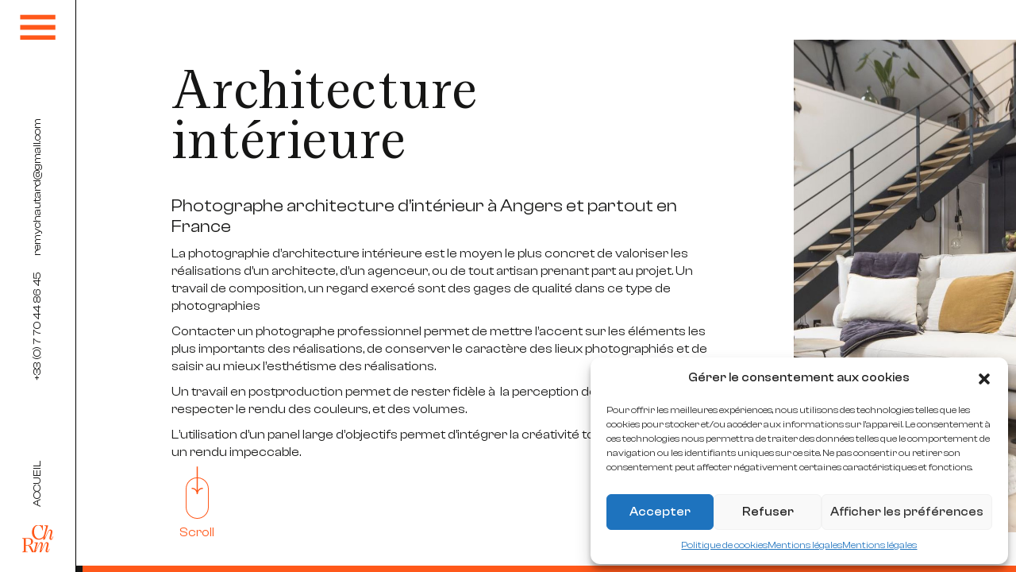

--- FILE ---
content_type: text/html; charset=UTF-8
request_url: https://www.remy-chautard.com/architecture-interieure/
body_size: 11601
content:
<!DOCTYPE html>

<html lang="fr">

<head>
	
	<!-- Matomo Tag Manager -->
<script>
  var _mtm = window._mtm = window._mtm || [];
  _mtm.push({'mtm.startTime': (new Date().getTime()), 'event': 'mtm.Start'});
  (function() {
    var d=document, g=d.createElement('script'), s=d.getElementsByTagName('script')[0];
    g.async=true; g.src='https://matomo.remy-chautard.com/js/container_aTwSYHpG.js'; s.parentNode.insertBefore(g,s);
  })();
</script>
<!-- End Matomo Tag Manager -->

    <meta charset="UTF-8">

    <meta http-equiv="X-UA-Compatible" content="IE=edge">

    <meta name="viewport" content="width=device-width, initial-scale=1.0">


    <link rel="apple-touch-icon" sizes="120x120" href="https://www.remy-chautard.com/wp-content/themes/t-remy-chautard/assets/images/favicon/apple-touch-icon.png">

    <link rel="icon" type="image/png" sizes="32x32" href="https://www.remy-chautard.com/wp-content/themes/t-remy-chautard/assets/images/favicon/favicon-32x32.png">

    <link rel="icon" type="image/png" sizes="16x16" href="https://www.remy-chautard.com/wp-content/themes/t-remy-chautard/assets/images/favicon/favicon-16x16.png">

    <link rel="manifest" href="https://www.remy-chautard.com/wp-content/themes/t-remy-chautard/assets/images/favicon/site.webmanifest">

    <meta name="msapplication-TileColor" content="#da532c">

    <meta name="theme-color" content="#ffffff">

    <meta name='robots' content='index, follow, max-image-preview:large, max-snippet:-1, max-video-preview:-1' />

	<!-- This site is optimized with the Yoast SEO plugin v21.8 - https://yoast.com/wordpress/plugins/seo/ -->
	<title>Photographe architecture d&#039;intérieur | Remy Chautard</title>
	<meta name="description" content="La photographie d&#039;architecture intérieure permet de valoriser les réalisations d&#039;un architecte, d&#039;un agenceur, ou de tout artisan prenant part au projet." />
	<link rel="canonical" href="https://www.remy-chautard.com/architecture-interieure/" />
	<meta property="og:locale" content="fr_FR" />
	<meta property="og:type" content="article" />
	<meta property="og:title" content="Photographe architecture d&#039;intérieur | Remy Chautard" />
	<meta property="og:description" content="La photographie d&#039;architecture intérieure permet de valoriser les réalisations d&#039;un architecte, d&#039;un agenceur, ou de tout artisan prenant part au projet." />
	<meta property="og:url" content="https://www.remy-chautard.com/architecture-interieure/" />
	<meta property="og:site_name" content="Rémy Chautard photographe" />
	<meta property="article:modified_time" content="2025-01-15T08:08:13+00:00" />
	<meta name="twitter:card" content="summary_large_image" />
	<script type="application/ld+json" class="yoast-schema-graph">{"@context":"https://schema.org","@graph":[{"@type":"WebPage","@id":"https://www.remy-chautard.com/architecture-interieure/","url":"https://www.remy-chautard.com/architecture-interieure/","name":"Photographe architecture d'intérieur | Remy Chautard","isPartOf":{"@id":"https://www.remy-chautard.com/#website"},"datePublished":"2023-03-21T12:31:43+00:00","dateModified":"2025-01-15T08:08:13+00:00","description":"La photographie d'architecture intérieure permet de valoriser les réalisations d'un architecte, d'un agenceur, ou de tout artisan prenant part au projet.","breadcrumb":{"@id":"https://www.remy-chautard.com/architecture-interieure/#breadcrumb"},"inLanguage":"fr-FR","potentialAction":[{"@type":"ReadAction","target":["https://www.remy-chautard.com/architecture-interieure/"]}]},{"@type":"BreadcrumbList","@id":"https://www.remy-chautard.com/architecture-interieure/#breadcrumb","itemListElement":[{"@type":"ListItem","position":1,"name":"Accueil","item":"https://www.remy-chautard.com/"},{"@type":"ListItem","position":2,"name":"Architecture intérieure"}]},{"@type":"WebSite","@id":"https://www.remy-chautard.com/#website","url":"https://www.remy-chautard.com/","name":"Rémy Chautard photographe","description":"","publisher":{"@id":"https://www.remy-chautard.com/#organization"},"potentialAction":[{"@type":"SearchAction","target":{"@type":"EntryPoint","urlTemplate":"https://www.remy-chautard.com/?s={search_term_string}"},"query-input":"required name=search_term_string"}],"inLanguage":"fr-FR"},{"@type":"Organization","@id":"https://www.remy-chautard.com/#organization","name":"Rémy Chautard photographe","url":"https://www.remy-chautard.com/","logo":{"@type":"ImageObject","inLanguage":"fr-FR","@id":"https://www.remy-chautard.com/#/schema/logo/image/","url":"https://www.remy-chautard.com/wp-content/uploads/2023/03/LOGO.svg","contentUrl":"https://www.remy-chautard.com/wp-content/uploads/2023/03/LOGO.svg","width":519,"height":232,"caption":"Rémy Chautard photographe"},"image":{"@id":"https://www.remy-chautard.com/#/schema/logo/image/"},"sameAs":["https://www.instagram.com/remychautard/","https://www.linkedin.com/in/rmy-chautard-755b63b3/"]}]}</script>
	<!-- / Yoast SEO plugin. -->


<link rel='dns-prefetch' href='//cdn.jsdelivr.net' />
<link rel='stylesheet' id='wp-block-library-css' href='https://www.remy-chautard.com/wp-includes/css/dist/block-library/style.min.css?ver=6.4.2' type='text/css' media='all' />
<style id='classic-theme-styles-inline-css' type='text/css'>
/*! This file is auto-generated */
.wp-block-button__link{color:#fff;background-color:#32373c;border-radius:9999px;box-shadow:none;text-decoration:none;padding:calc(.667em + 2px) calc(1.333em + 2px);font-size:1.125em}.wp-block-file__button{background:#32373c;color:#fff;text-decoration:none}
</style>
<style id='global-styles-inline-css' type='text/css'>
body{--wp--preset--color--black: #000000;--wp--preset--color--cyan-bluish-gray: #abb8c3;--wp--preset--color--white: #ffffff;--wp--preset--color--pale-pink: #f78da7;--wp--preset--color--vivid-red: #cf2e2e;--wp--preset--color--luminous-vivid-orange: #ff6900;--wp--preset--color--luminous-vivid-amber: #fcb900;--wp--preset--color--light-green-cyan: #7bdcb5;--wp--preset--color--vivid-green-cyan: #00d084;--wp--preset--color--pale-cyan-blue: #8ed1fc;--wp--preset--color--vivid-cyan-blue: #0693e3;--wp--preset--color--vivid-purple: #9b51e0;--wp--preset--gradient--vivid-cyan-blue-to-vivid-purple: linear-gradient(135deg,rgba(6,147,227,1) 0%,rgb(155,81,224) 100%);--wp--preset--gradient--light-green-cyan-to-vivid-green-cyan: linear-gradient(135deg,rgb(122,220,180) 0%,rgb(0,208,130) 100%);--wp--preset--gradient--luminous-vivid-amber-to-luminous-vivid-orange: linear-gradient(135deg,rgba(252,185,0,1) 0%,rgba(255,105,0,1) 100%);--wp--preset--gradient--luminous-vivid-orange-to-vivid-red: linear-gradient(135deg,rgba(255,105,0,1) 0%,rgb(207,46,46) 100%);--wp--preset--gradient--very-light-gray-to-cyan-bluish-gray: linear-gradient(135deg,rgb(238,238,238) 0%,rgb(169,184,195) 100%);--wp--preset--gradient--cool-to-warm-spectrum: linear-gradient(135deg,rgb(74,234,220) 0%,rgb(151,120,209) 20%,rgb(207,42,186) 40%,rgb(238,44,130) 60%,rgb(251,105,98) 80%,rgb(254,248,76) 100%);--wp--preset--gradient--blush-light-purple: linear-gradient(135deg,rgb(255,206,236) 0%,rgb(152,150,240) 100%);--wp--preset--gradient--blush-bordeaux: linear-gradient(135deg,rgb(254,205,165) 0%,rgb(254,45,45) 50%,rgb(107,0,62) 100%);--wp--preset--gradient--luminous-dusk: linear-gradient(135deg,rgb(255,203,112) 0%,rgb(199,81,192) 50%,rgb(65,88,208) 100%);--wp--preset--gradient--pale-ocean: linear-gradient(135deg,rgb(255,245,203) 0%,rgb(182,227,212) 50%,rgb(51,167,181) 100%);--wp--preset--gradient--electric-grass: linear-gradient(135deg,rgb(202,248,128) 0%,rgb(113,206,126) 100%);--wp--preset--gradient--midnight: linear-gradient(135deg,rgb(2,3,129) 0%,rgb(40,116,252) 100%);--wp--preset--font-size--small: 13px;--wp--preset--font-size--medium: 20px;--wp--preset--font-size--large: 36px;--wp--preset--font-size--x-large: 42px;--wp--preset--spacing--20: 0.44rem;--wp--preset--spacing--30: 0.67rem;--wp--preset--spacing--40: 1rem;--wp--preset--spacing--50: 1.5rem;--wp--preset--spacing--60: 2.25rem;--wp--preset--spacing--70: 3.38rem;--wp--preset--spacing--80: 5.06rem;--wp--preset--shadow--natural: 6px 6px 9px rgba(0, 0, 0, 0.2);--wp--preset--shadow--deep: 12px 12px 50px rgba(0, 0, 0, 0.4);--wp--preset--shadow--sharp: 6px 6px 0px rgba(0, 0, 0, 0.2);--wp--preset--shadow--outlined: 6px 6px 0px -3px rgba(255, 255, 255, 1), 6px 6px rgba(0, 0, 0, 1);--wp--preset--shadow--crisp: 6px 6px 0px rgba(0, 0, 0, 1);}:where(.is-layout-flex){gap: 0.5em;}:where(.is-layout-grid){gap: 0.5em;}body .is-layout-flow > .alignleft{float: left;margin-inline-start: 0;margin-inline-end: 2em;}body .is-layout-flow > .alignright{float: right;margin-inline-start: 2em;margin-inline-end: 0;}body .is-layout-flow > .aligncenter{margin-left: auto !important;margin-right: auto !important;}body .is-layout-constrained > .alignleft{float: left;margin-inline-start: 0;margin-inline-end: 2em;}body .is-layout-constrained > .alignright{float: right;margin-inline-start: 2em;margin-inline-end: 0;}body .is-layout-constrained > .aligncenter{margin-left: auto !important;margin-right: auto !important;}body .is-layout-constrained > :where(:not(.alignleft):not(.alignright):not(.alignfull)){max-width: var(--wp--style--global--content-size);margin-left: auto !important;margin-right: auto !important;}body .is-layout-constrained > .alignwide{max-width: var(--wp--style--global--wide-size);}body .is-layout-flex{display: flex;}body .is-layout-flex{flex-wrap: wrap;align-items: center;}body .is-layout-flex > *{margin: 0;}body .is-layout-grid{display: grid;}body .is-layout-grid > *{margin: 0;}:where(.wp-block-columns.is-layout-flex){gap: 2em;}:where(.wp-block-columns.is-layout-grid){gap: 2em;}:where(.wp-block-post-template.is-layout-flex){gap: 1.25em;}:where(.wp-block-post-template.is-layout-grid){gap: 1.25em;}.has-black-color{color: var(--wp--preset--color--black) !important;}.has-cyan-bluish-gray-color{color: var(--wp--preset--color--cyan-bluish-gray) !important;}.has-white-color{color: var(--wp--preset--color--white) !important;}.has-pale-pink-color{color: var(--wp--preset--color--pale-pink) !important;}.has-vivid-red-color{color: var(--wp--preset--color--vivid-red) !important;}.has-luminous-vivid-orange-color{color: var(--wp--preset--color--luminous-vivid-orange) !important;}.has-luminous-vivid-amber-color{color: var(--wp--preset--color--luminous-vivid-amber) !important;}.has-light-green-cyan-color{color: var(--wp--preset--color--light-green-cyan) !important;}.has-vivid-green-cyan-color{color: var(--wp--preset--color--vivid-green-cyan) !important;}.has-pale-cyan-blue-color{color: var(--wp--preset--color--pale-cyan-blue) !important;}.has-vivid-cyan-blue-color{color: var(--wp--preset--color--vivid-cyan-blue) !important;}.has-vivid-purple-color{color: var(--wp--preset--color--vivid-purple) !important;}.has-black-background-color{background-color: var(--wp--preset--color--black) !important;}.has-cyan-bluish-gray-background-color{background-color: var(--wp--preset--color--cyan-bluish-gray) !important;}.has-white-background-color{background-color: var(--wp--preset--color--white) !important;}.has-pale-pink-background-color{background-color: var(--wp--preset--color--pale-pink) !important;}.has-vivid-red-background-color{background-color: var(--wp--preset--color--vivid-red) !important;}.has-luminous-vivid-orange-background-color{background-color: var(--wp--preset--color--luminous-vivid-orange) !important;}.has-luminous-vivid-amber-background-color{background-color: var(--wp--preset--color--luminous-vivid-amber) !important;}.has-light-green-cyan-background-color{background-color: var(--wp--preset--color--light-green-cyan) !important;}.has-vivid-green-cyan-background-color{background-color: var(--wp--preset--color--vivid-green-cyan) !important;}.has-pale-cyan-blue-background-color{background-color: var(--wp--preset--color--pale-cyan-blue) !important;}.has-vivid-cyan-blue-background-color{background-color: var(--wp--preset--color--vivid-cyan-blue) !important;}.has-vivid-purple-background-color{background-color: var(--wp--preset--color--vivid-purple) !important;}.has-black-border-color{border-color: var(--wp--preset--color--black) !important;}.has-cyan-bluish-gray-border-color{border-color: var(--wp--preset--color--cyan-bluish-gray) !important;}.has-white-border-color{border-color: var(--wp--preset--color--white) !important;}.has-pale-pink-border-color{border-color: var(--wp--preset--color--pale-pink) !important;}.has-vivid-red-border-color{border-color: var(--wp--preset--color--vivid-red) !important;}.has-luminous-vivid-orange-border-color{border-color: var(--wp--preset--color--luminous-vivid-orange) !important;}.has-luminous-vivid-amber-border-color{border-color: var(--wp--preset--color--luminous-vivid-amber) !important;}.has-light-green-cyan-border-color{border-color: var(--wp--preset--color--light-green-cyan) !important;}.has-vivid-green-cyan-border-color{border-color: var(--wp--preset--color--vivid-green-cyan) !important;}.has-pale-cyan-blue-border-color{border-color: var(--wp--preset--color--pale-cyan-blue) !important;}.has-vivid-cyan-blue-border-color{border-color: var(--wp--preset--color--vivid-cyan-blue) !important;}.has-vivid-purple-border-color{border-color: var(--wp--preset--color--vivid-purple) !important;}.has-vivid-cyan-blue-to-vivid-purple-gradient-background{background: var(--wp--preset--gradient--vivid-cyan-blue-to-vivid-purple) !important;}.has-light-green-cyan-to-vivid-green-cyan-gradient-background{background: var(--wp--preset--gradient--light-green-cyan-to-vivid-green-cyan) !important;}.has-luminous-vivid-amber-to-luminous-vivid-orange-gradient-background{background: var(--wp--preset--gradient--luminous-vivid-amber-to-luminous-vivid-orange) !important;}.has-luminous-vivid-orange-to-vivid-red-gradient-background{background: var(--wp--preset--gradient--luminous-vivid-orange-to-vivid-red) !important;}.has-very-light-gray-to-cyan-bluish-gray-gradient-background{background: var(--wp--preset--gradient--very-light-gray-to-cyan-bluish-gray) !important;}.has-cool-to-warm-spectrum-gradient-background{background: var(--wp--preset--gradient--cool-to-warm-spectrum) !important;}.has-blush-light-purple-gradient-background{background: var(--wp--preset--gradient--blush-light-purple) !important;}.has-blush-bordeaux-gradient-background{background: var(--wp--preset--gradient--blush-bordeaux) !important;}.has-luminous-dusk-gradient-background{background: var(--wp--preset--gradient--luminous-dusk) !important;}.has-pale-ocean-gradient-background{background: var(--wp--preset--gradient--pale-ocean) !important;}.has-electric-grass-gradient-background{background: var(--wp--preset--gradient--electric-grass) !important;}.has-midnight-gradient-background{background: var(--wp--preset--gradient--midnight) !important;}.has-small-font-size{font-size: var(--wp--preset--font-size--small) !important;}.has-medium-font-size{font-size: var(--wp--preset--font-size--medium) !important;}.has-large-font-size{font-size: var(--wp--preset--font-size--large) !important;}.has-x-large-font-size{font-size: var(--wp--preset--font-size--x-large) !important;}
.wp-block-navigation a:where(:not(.wp-element-button)){color: inherit;}
:where(.wp-block-post-template.is-layout-flex){gap: 1.25em;}:where(.wp-block-post-template.is-layout-grid){gap: 1.25em;}
:where(.wp-block-columns.is-layout-flex){gap: 2em;}:where(.wp-block-columns.is-layout-grid){gap: 2em;}
.wp-block-pullquote{font-size: 1.5em;line-height: 1.6;}
</style>
<link rel='stylesheet' id='contact-form-7-css' href='https://www.remy-chautard.com/wp-content/plugins/contact-form-7/includes/css/styles.css?ver=5.8.5' type='text/css' media='all' />
<link rel='stylesheet' id='cmplz-general-css' href='https://www.remy-chautard.com/wp-content/plugins/complianz-gdpr/assets/css/cookieblocker.min.css?ver=6.5.6' type='text/css' media='all' />
<link rel='stylesheet' id='bootstrap.min-css' href='https://www.remy-chautard.com/wp-content/themes/t-remy-chautard/assets/./node_modules/bootstrap/dist/css/bootstrap.min.css' type='text/css' media='all' />
<link rel='stylesheet' id='swippercss-css' href='https://cdn.jsdelivr.net/npm/swiper@9/swiper-bundle.min.css' type='text/css' media='all' />
<link rel='stylesheet' id='style-css' href='https://www.remy-chautard.com/wp-content/themes/t-remy-chautard/assets/css/style.min.css?ver=1.0' type='text/css' media='all' />
<script type="text/javascript" async src="https://www.remy-chautard.com/wp-content/plugins/burst-statistics/helpers/timeme/timeme.min.js?ver=1.5.3" id="burst-timeme-js"></script>
<script type="text/javascript" id="burst-js-extra">
/* <![CDATA[ */
var burst = {"url":"https:\/\/www.remy-chautard.com\/wp-content\/plugins\/burst-statistics\/endpoint.php","page_id":"17","cookie_retention_days":"30","beacon_url":"https:\/\/www.remy-chautard.com\/wp-content\/plugins\/burst-statistics\/endpoint.php","options":{"beacon_enabled":1,"enable_cookieless_tracking":0,"enable_turbo_mode":0,"do_not_track":0},"goals":[],"goals_script_url":"https:\/\/www.remy-chautard.com\/wp-content\/plugins\/burst-statistics\/\/assets\/js\/build\/burst-goals.js?v=1.5.3"};
/* ]]> */
</script>
<script type="text/javascript" async src="https://www.remy-chautard.com/wp-content/plugins/burst-statistics/assets/js/build/burst.min.js?ver=1.5.3" id="burst-js"></script>
<link rel="https://api.w.org/" href="https://www.remy-chautard.com/wp-json/" /><link rel="alternate" type="application/json" href="https://www.remy-chautard.com/wp-json/wp/v2/pages/17" /><link rel="EditURI" type="application/rsd+xml" title="RSD" href="https://www.remy-chautard.com/xmlrpc.php?rsd" />
<link rel="alternate" type="application/json+oembed" href="https://www.remy-chautard.com/wp-json/oembed/1.0/embed?url=https%3A%2F%2Fwww.remy-chautard.com%2Farchitecture-interieure%2F" />
<link rel="alternate" type="text/xml+oembed" href="https://www.remy-chautard.com/wp-json/oembed/1.0/embed?url=https%3A%2F%2Fwww.remy-chautard.com%2Farchitecture-interieure%2F&#038;format=xml" />
<style>.cmplz-hidden{display:none!important;}</style>
    <style type="text/css">
    body.admin-bar #wphead {padding-top: 0;}
    body.admin-bar #footer {padding-bottom: 28px;}
    #wpadminbar { top: auto !important;bottom: 0;}
    #wpadminbar .quicklinks .menupop ul { bottom: 28px;}
    </style>
    <meta name="google-site-verification" content="17cy4D1-Nf0hX_VTj6XkFKb9tM2E_Tq7eKomXcKz_Zg" />

</head>

<body data-cmplz=1 class="page-template page-template-templates page-template-architecture-interieure page-template-templatesarchitecture-interieure-php page page-id-17">

    <header class="kl-header">

        <nav class="kl-navbar navbar">

            <div class="container-fluid kl-max-w-540-mobile">

                <div class="kl-navbar-left kl-navbar-part">

                    <a class="kl-navbar-brand navbar-brand py-0 ms-0" href="https://www.remy-chautard.com">

                        <img src="https://www.remy-chautard.com/wp-content/themes/t-remy-chautard/assets/images/logos/Avatar - Orange.svg" alt="Rémy Chautard">

                    </a>

                    <a class="d-none d-md-inline-block text-uppercase" href="https://www.remy-chautard.com">Accueil</a>

                    <span class="d-md-none kl-text-12 text-uppercase">Rémy Chautard</span>

                </div>

                <div class="kl-navbar-center kl-navbar-part d-none d-md-flex">

                    
                        <a href="tel:+33 (0) 7 70 44 86 45">+33 (0) 7 70 44 86 45</a>

                    
                    
                        <a href="mailto:remychautard@gmail.com">remychautard@gmail.com</a>

                    
                </div>

                <div class="kl-navbar-right kl-navbar-part">

                    <span class="d-none d-md-inline-block mx-3 text-uppercase">MENU</span>                       

                    <button class="kl-navbar-toggler navbar-toggler" type="button" data-bs-toggle="collapse" data-bs-target="#navbarMenu" aria-controls="navbarMenu" aria-expanded="false" aria-label="Toggle navigation">

                        <img src="https://www.remy-chautard.com/wp-content/themes/t-remy-chautard/assets/images/icones/Menu Burger.svg" alt="menu burger">

                    </button>

                </div>

            </div>

        </nav>

        

        <div class="kl-navbar-collapse collapse navbar-collapse" id="navbarMenu">

            <div class="kl-wrapper-menu">

                <div class="kl-wrapper-close-menu d-none d-md-block">

                    <button class="kl-close-menu">

                        <svg class="img-fluid" xmlns="http://www.w3.org/2000/svg" width="25.578" height="25.567" viewBox="0 0 25.578 25.567">

                            <g id="FERMER" transform="translate(2.121 2.122)">

                                <line id="Ligne_17" data-name="Ligne 17" x2="21.337" y2="21.323" fill="none" stroke="#fff" stroke-width="6"/>

                                <line id="Ligne_18" data-name="Ligne 18" x1="21.337" y2="21.323" fill="none" stroke="#fff" stroke-width="6"/>

                            </g>

                        </svg>

                    </button>

                </div>

                <ul id="menu-menu-principal" class="kl-menu"><li id="menu-item-83" class="menu-item menu-item-type-post_type menu-item-object-page menu-item-home menu-item-83"><a href="https://www.remy-chautard.com/">Accueil</a></li>
<li id="menu-item-84" class="menu-item menu-item-type-post_type menu-item-object-page current-menu-ancestor current-menu-parent current_page_parent current_page_ancestor menu-item-has-children menu-item-84"><a href="https://www.remy-chautard.com/a-propos/">Découvrez-moi</a>
<ul class="sub-menu">
	<li id="menu-item-89" class="menu-item menu-item-type-post_type menu-item-object-page menu-item-89"><a href="https://www.remy-chautard.com/page-reportage-entreprise/">Reportage entreprise</a></li>
	<li id="menu-item-90" class="menu-item menu-item-type-post_type menu-item-object-page menu-item-90"><a href="https://www.remy-chautard.com/reportage-evenementiel/">Reportage événementiel</a></li>
	<li id="menu-item-86" class="menu-item menu-item-type-post_type menu-item-object-page current-menu-item page_item page-item-17 current_page_item menu-item-86"><a href="https://www.remy-chautard.com/architecture-interieure/" aria-current="page">Architecture intérieure</a></li>
	<li id="menu-item-87" class="menu-item menu-item-type-post_type menu-item-object-page menu-item-87"><a href="https://www.remy-chautard.com/page-evenements-sportifs/">Événement sportif</a></li>
</ul>
</li>
<li id="menu-item-88" class="menu-item menu-item-type-post_type menu-item-object-page menu-item-88"><a href="https://www.remy-chautard.com/contact/">Prendre contact</a></li>
</ul>


                <ul class="kl-social-list order-md-1">

                    
                        <li>

                            <a href="https://www.instagram.com/remychautard/" target="_blank">

                                <svg id="id_menu_icon_awesome-instagram" data-name="Icon awesome-instagram" xmlns="http://www.w3.org/2000/svg" width="18.265" height="18.261" viewBox="0 0 18.265 18.261">

                                    <path id="Icon_awesome-instagram-2" data-name="Icon awesome-instagram" d="M9.129,6.686a4.682,4.682,0,1,0,4.682,4.682A4.674,4.674,0,0,0,9.129,6.686Zm0,7.726a3.044,3.044,0,1,1,3.044-3.044A3.049,3.049,0,0,1,9.129,14.412Zm5.965-7.917A1.092,1.092,0,1,1,14,5.4,1.089,1.089,0,0,1,15.094,6.495ZM18.2,7.6A5.4,5.4,0,0,0,16.72,3.777,5.44,5.44,0,0,0,12.894,2.3c-1.508-.086-6.026-.086-7.534,0A5.432,5.432,0,0,0,1.534,3.773,5.422,5.422,0,0,0,.059,7.6c-.086,1.508-.086,6.026,0,7.534a5.4,5.4,0,0,0,1.475,3.826A5.447,5.447,0,0,0,5.36,20.434c1.508.086,6.026.086,7.534,0a5.4,5.4,0,0,0,3.826-1.475A5.44,5.44,0,0,0,18.2,15.133c.086-1.508.086-6.022,0-7.53Zm-1.948,9.148a3.082,3.082,0,0,1-1.736,1.736c-1.2.477-4.054.367-5.383.367s-4.185.106-5.383-.367a3.082,3.082,0,0,1-1.736-1.736c-.477-1.2-.367-4.054-.367-5.383s-.106-4.185.367-5.383A3.082,3.082,0,0,1,3.746,4.25c1.2-.477,4.054-.367,5.383-.367s4.185-.106,5.383.367a3.082,3.082,0,0,1,1.736,1.736c.477,1.2.367,4.054.367,5.383S16.724,15.553,16.248,16.751Z" transform="translate(0.005 -2.238)" fill="#FF581A"/>

                                </svg>

                            </a>

                        </li>

                    
                    
                        <li>

                            <a href="https://www.linkedin.com/in/r%C3%A9my-chautard-755b63b3/" target="_blank">

                                <svg id="id_menu_icon_awesome-linkedin" data-name="Icon awesome-linkedin" xmlns="http://www.w3.org/2000/svg" width="18.261" height="18.261" viewBox="0 0 18.261 18.261">

                                    <path id="Icon_awesome-linkedin-2" data-name="Icon awesome-linkedin" d="M16.956,2.25H1.3A1.31,1.31,0,0,0,0,3.567V19.194a1.31,1.31,0,0,0,1.3,1.317H16.956a1.313,1.313,0,0,0,1.3-1.317V3.567A1.313,1.313,0,0,0,16.956,2.25ZM5.519,17.9H2.812V9.187H5.523V17.9ZM4.166,8A1.569,1.569,0,1,1,5.735,6.428,1.57,1.57,0,0,1,4.166,8Zm11.5,9.9H12.958V13.663c0-1.011-.02-2.311-1.406-2.311-1.41,0-1.626,1.1-1.626,2.238V17.9H7.219V9.187h2.6v1.19h.037a2.851,2.851,0,0,1,2.564-1.406c2.739,0,3.249,1.806,3.249,4.153Z" transform="translate(0 -2.25)" fill="#FF581A"/>

                                </svg>

                            </a>

                        </li>

                    
                </ul>

            </div>

        </div>

    </header>

    
        <div class="kl-breadcrumb-line d-none d-md-block">

            <span class="kl-breadcrumb-line-progress"></span>

        </div>

    


    <div class="kl-swiper-container">

        <div class="swiper-wrapper">

            
                <div class="kl-scroll d-none d-md-block">

                    <svg xmlns="http://www.w3.org/2000/svg" width="29" height="70.805" viewBox="0 0 29 70.805">

                        <g transform="translate(-353 -815.195)">

                            <g transform="translate(353 834)" fill="none" stroke="#ff581a" stroke-width="1">

                                <rect width="29" height="52" rx="14.5" stroke="none"/>

                                <rect x="0.5" y="0.5" width="28" height="51" rx="14" fill="none"/>

                            </g>

                            <g class="kl-scroll-arrow">

                                <path d="M6.354,25.125c0-.271-.1-6.661-6.354-6.661V17.109a6.909,6.909,0,0,1,6.354,3.322V-9.679H7.707V20.41a6.835,6.835,0,0,1,6.281-3.3v1.354c-6.187,0-6.28,6.389-6.281,6.661H6.354Z" transform="translate(360.506 834.874)" fill="#ff581a"/>

                            </g>

                        </g>

                    </svg>

                    <span>Scroll</span>

                </div>

            

<section class="swiper-slide">
    <div class="container-fluid h-100 px-md-0">
        <div class="d-flex flex-column flex-md-row align-items-center h-100 kl-ps-md-50 kl-ps-xl-120">
            <div class="kl-max-w-none kl-max-w-md-535 kl-max-w-lg-684 kl-me-md-50 kl-me-xl-100 kl-mb-50 kl-mb-md-0 px-4 px-md-0 kl-mt-neg-xl-60">
    <div class="kl-title-archive mb-4 pb-3">
                    <div class="kl-text-100 kl-color-black-primary kl-ff-font-secondary kl-fw-regular px-sm-5 ps-md-0 pe-md-5">
                <p>Architecture intérieure</p>
            </div>
            </div>
            <div class="kl-text-18 kl-color-black-primary kl-fw-regular kl-text-xl-16 kl-mt-paragraph">
            <h1 style="font-size: 22px;
margin-bottom: 10px;">Photographe architecture d&rsquo;intérieur à Angers et partout en France</h1>
<p>La photographie d&rsquo;architecture intérieure est le moyen le plus concret de valoriser les réalisations d&rsquo;un architecte, d&rsquo;un agenceur, ou de tout artisan prenant part au projet. Un travail de composition, un regard exercé sont des gages de qualité dans ce type de photographies</p>
<p>Contacter un photographe professionnel permet de mettre l&rsquo;accent sur les éléments les plus importants des réalisations, de conserver le caractère des lieux photographiés et de saisir au mieux l&rsquo;esthétisme des réalisations.</p>
<p>Un travail en postproduction permet de rester fidèle à  la perception de l&rsquo;oeil humain, de respecter le rendu des couleurs, et des volumes.</p>
<p>L&rsquo;utilisation d&rsquo;un panel large d&rsquo;objectifs permet d&rsquo;intégrer la créativité tout en conservant un rendu impeccable.</p>
        </div>
    </div>

<div class="kl-block-grid">
                        <div class="js-grid-img kl-grid-img kl-parent-1">
                                                    <div class="kl-grid-item kl-w-mob-100 kl-grid-item-w-535">
                                                <img decoding="async" src="https://www.remy-chautard.com/wp-content/uploads/2023/04/photographie-architecture-interieur-agencement-appartement.jpg" alt="Photographe architecture d&#039;intérieur">
                    </div>
                            
                                    <div class="kl-grid-item kl-w-mob-100 kl-grid-item-w-684">
                        <div class="d-flex flex-column justify-content-center h-100">
                            <div class="d-flex flex-column flex-md-row justify-content-between kl-height-37 kl-height-auto kl-pb-10 kl-g-row-grid">
                                                                    <div class="kl-flex-50 kl-g-grid kl-min-w-322">
                                                                                <img decoding="async" src="https://www.remy-chautard.com/wp-content/uploads/2023/04/photographie-architecture-interieur-agencement-meubles.jpg" alt="Photographie architecture d&#039;intérieur">
                                    </div>
                                                                                                    <div class="kl-flex-50 kl-g-grid">
                                                                                <img decoding="async" src="https://www.remy-chautard.com/wp-content/uploads/2023/04/photographie-architecture-interieur-cuisine.jpg" alt="Photographe immobilier">
                                    </div>
                                                            </div>
                                                            <div class="kl-flex-grow-1 kl-pt-10 kl-height-63">
                                                                        <img decoding="async" src="https://www.remy-chautard.com/wp-content/uploads/2023/04/photographie-architecture-interieur-cuisine-2.jpg" alt="photographe d&#039;architecture intérieur Angers">
                                </div>
                                                    </div>
                    </div>
                
                                    <div class="kl-grid-item kl-w-mob-100 kl-grid-item-w-430">
                        <div class="d-flex flex-column h-100">
                                                            <div class="kl-height-60 kl-height-auto kl-pb-10">
                                                                        <img decoding="async" src="https://www.remy-chautard.com/wp-content/uploads/2023/04/photographie-architecture-interieur-lodge.jpg" alt="photographie immobilier angers">
                                </div>
                                                                                        <div class="kl-flex-grow-1 kl-height-40 kl-height-auto kl-pt-10">
                                                                        <img decoding="async" src="https://www.remy-chautard.com/wp-content/uploads/2023/04/photographie-architecture-interieur-magasin.jpg" alt="Photographe architecture">
                                </div>
                                                    </div>
                    </div>
                
                                    <div class="kl-grid-item kl-w-mob-100 kl-grid-item-w-772">
                                                <img decoding="async" src="https://www.remy-chautard.com/wp-content/uploads/2023/04/photographie-architecture-interieur-meubles-cuisine.jpg" alt="photographe cuisine">
                    </div>
                                
                                    <div class="kl-grid-item kl-w-mob-100 kl-grid-item-w-772">
                        <div class="d-flex flex-column h-100">
                                                            <div class="kl-height-50 kl-height-auto kl-pb-10">
                                                                        <img decoding="async" src="https://www.remy-chautard.com/wp-content/uploads/2023/04/photographie-architecture-interieur-meubles-cuisine-2.jpg" alt="photographie cuisine">
                                </div>
                                                                                        <div class="kl-height-50 kl-height-auto kl-pt-10">
                                                                        <img decoding="async" src="https://www.remy-chautard.com/wp-content/uploads/2023/04/photographie-architecture-interieur-mobilier.jpg" alt="photo mobilier">
                                </div>
                                                    </div>
                    </div>
                
                                    <div class="kl-grid-item kl-w-mob-100 kl-grid-item-w-510">
                        <div class="d-flex flex-column h-100">
                                                            <div class="kl-height-66 kl-height-auto kl-mb-10">
                                                                        <img decoding="async" src="https://www.remy-chautard.com/wp-content/uploads/2023/04/photographie-architecture-interieur-mobilier-chaise.jpg" alt="photographie mobilier">
                                </div>
                                                                                        <div class="kl-flex-grow-1 kl-height-33 kl-mt-10">
                                                                        <img decoding="async" src="https://www.remy-chautard.com/wp-content/uploads/2023/04/photographie-architecture-interieur-renovation.jpg" alt="photo architecture">
                                </div>
                                                    </div>
                    </div>
                
                           
                    <div class="kl-grid-item kl-w-mob-100 kl-grid-item-w-670">
                        <div class="d-flex flex-column h-100">
                                                            <div class="kl-height-50 kl-height-auto kl-pb-10">
                                                                        <img decoding="async" src="https://www.remy-chautard.com/wp-content/uploads/2023/04/photographie-architecture-interieur-salle-de-bain.jpg" alt="photographie salle de bain">
                                </div>
                                                                                </div>
                    </div>
                            </div>
                        </div>
        </div>
    </div>
</section>

            <footer class="kl-footer  swiper-slide">
                <div class="kl-footer-content">
                    <div class="container-fluid kl-max-w-540-mobile">
                        <ul class="kl-social-list order-md-1">
                                                            <li>
                                    <a href="https://www.instagram.com/remychautard/" target="_blank">
                                        <svg id="id_footer_icon_awesome-instagram" data-name="Icon awesome-instagram" xmlns="http://www.w3.org/2000/svg" width="18.265" height="18.261" viewBox="0 0 18.265 18.261">
                                            <path id="Icon_awesome-instagram-2" data-name="Icon awesome-instagram" d="M9.129,6.686a4.682,4.682,0,1,0,4.682,4.682A4.674,4.674,0,0,0,9.129,6.686Zm0,7.726a3.044,3.044,0,1,1,3.044-3.044A3.049,3.049,0,0,1,9.129,14.412Zm5.965-7.917A1.092,1.092,0,1,1,14,5.4,1.089,1.089,0,0,1,15.094,6.495ZM18.2,7.6A5.4,5.4,0,0,0,16.72,3.777,5.44,5.44,0,0,0,12.894,2.3c-1.508-.086-6.026-.086-7.534,0A5.432,5.432,0,0,0,1.534,3.773,5.422,5.422,0,0,0,.059,7.6c-.086,1.508-.086,6.026,0,7.534a5.4,5.4,0,0,0,1.475,3.826A5.447,5.447,0,0,0,5.36,20.434c1.508.086,6.026.086,7.534,0a5.4,5.4,0,0,0,3.826-1.475A5.44,5.44,0,0,0,18.2,15.133c.086-1.508.086-6.022,0-7.53Zm-1.948,9.148a3.082,3.082,0,0,1-1.736,1.736c-1.2.477-4.054.367-5.383.367s-4.185.106-5.383-.367a3.082,3.082,0,0,1-1.736-1.736c-.477-1.2-.367-4.054-.367-5.383s-.106-4.185.367-5.383A3.082,3.082,0,0,1,3.746,4.25c1.2-.477,4.054-.367,5.383-.367s4.185-.106,5.383.367a3.082,3.082,0,0,1,1.736,1.736c.477,1.2.367,4.054.367,5.383S16.724,15.553,16.248,16.751Z" transform="translate(0.005 -2.238)" fill="#FF581A"/>
                                        </svg>
                                    </a>
                                </li>
                                                                                        <li>
                                    <a href="https://www.linkedin.com/in/r%C3%A9my-chautard-755b63b3/" target="_blank">
                                        <svg id="id_footer_icon_awesome-linkedin" data-name="Icon awesome-linkedin" xmlns="http://www.w3.org/2000/svg" width="18.261" height="18.261" viewBox="0 0 18.261 18.261">
                                            <path id="Icon_awesome-linkedin-2" data-name="Icon awesome-linkedin" d="M16.956,2.25H1.3A1.31,1.31,0,0,0,0,3.567V19.194a1.31,1.31,0,0,0,1.3,1.317H16.956a1.313,1.313,0,0,0,1.3-1.317V3.567A1.313,1.313,0,0,0,16.956,2.25ZM5.519,17.9H2.812V9.187H5.523V17.9ZM4.166,8A1.569,1.569,0,1,1,5.735,6.428,1.57,1.57,0,0,1,4.166,8Zm11.5,9.9H12.958V13.663c0-1.011-.02-2.311-1.406-2.311-1.41,0-1.626,1.1-1.626,2.238V17.9H7.219V9.187h2.6v1.19h.037a2.851,2.851,0,0,1,2.564-1.406c2.739,0,3.249,1.806,3.249,4.153Z" transform="translate(0 -2.25)" fill="#FF581A"/>
                                        </svg>
                                    </a>
                                </li>
                                                    </ul>
                        <div class="kl-footer-infos order-md-0">
                            <a class="kl-footer-brand d-none d-md-inline-block" href="https://www.remy-chautard.com">
                                                                    <img src="https://www.remy-chautard.com/wp-content/themes/t-remy-chautard/assets/images/logos/Avatar - Noir.svg" alt="Rémy Chautard">
                                                            </a>
                            <div class="kl-footer-infos-content">
                                                                    <p class="mb-1">Création : Atelier Samedi.</p>
                                                                <ul class="kl-policy-list">
                                    <li>
                                        <a href="/cgv">CGV</a>
                                    </li>
                                    <li>
                                        <a href="/mentions-legales">Mentions légales</a>
                                    </li>
                                    <li>
                                                                                <span>©2026 &nbsp;Rémy Chautard.</span>
                                    </li>
                                </ul>
                            </div>
                        </div>
                    </div>
                </div>
            </footer>
        </div>
        <div class="swiper-pagination"></div>
    </div>        
    
<!-- Consent Management powered by Complianz | GDPR/CCPA Cookie Consent https://wordpress.org/plugins/complianz-gdpr -->
<div id="cmplz-cookiebanner-container"><div class="cmplz-cookiebanner cmplz-hidden banner-1 optin cmplz-bottom-right cmplz-categories-type-view-preferences" aria-modal="true" data-nosnippet="true" role="dialog" aria-live="polite" aria-labelledby="cmplz-header-1-optin" aria-describedby="cmplz-message-1-optin">
	<div class="cmplz-header">
		<div class="cmplz-logo"></div>
		<div class="cmplz-title" id="cmplz-header-1-optin">Gérer le consentement aux cookies</div>
		<div class="cmplz-close" tabindex="0" role="button" aria-label="close-dialog">
			<svg aria-hidden="true" focusable="false" data-prefix="fas" data-icon="times" class="svg-inline--fa fa-times fa-w-11" role="img" xmlns="http://www.w3.org/2000/svg" viewBox="0 0 352 512"><path fill="currentColor" d="M242.72 256l100.07-100.07c12.28-12.28 12.28-32.19 0-44.48l-22.24-22.24c-12.28-12.28-32.19-12.28-44.48 0L176 189.28 75.93 89.21c-12.28-12.28-32.19-12.28-44.48 0L9.21 111.45c-12.28 12.28-12.28 32.19 0 44.48L109.28 256 9.21 356.07c-12.28 12.28-12.28 32.19 0 44.48l22.24 22.24c12.28 12.28 32.2 12.28 44.48 0L176 322.72l100.07 100.07c12.28 12.28 32.2 12.28 44.48 0l22.24-22.24c12.28-12.28 12.28-32.19 0-44.48L242.72 256z"></path></svg>
		</div>
	</div>

	<div class="cmplz-divider cmplz-divider-header"></div>
	<div class="cmplz-body">
		<div class="cmplz-message" id="cmplz-message-1-optin">Pour offrir les meilleures expériences, nous utilisons des technologies telles que les cookies pour stocker et/ou accéder aux informations sur l'appareil. Le consentement à ces technologies nous permettra de traiter des données telles que le comportement de navigation ou les identifiants uniques sur ce site. Ne pas consentir ou retirer son consentement peut affecter négativement certaines caractéristiques et fonctions.</div>
		<!-- categories start -->
		<div class="cmplz-categories">
			<details class="cmplz-category cmplz-functional" >
				<summary>
						<span class="cmplz-category-header">
							<span class="cmplz-category-title">Functional</span>
							<span class='cmplz-always-active'>
								<span class="cmplz-banner-checkbox">
									<input type="checkbox"
										   id="cmplz-functional-optin"
										   data-category="cmplz_functional"
										   class="cmplz-consent-checkbox cmplz-functional"
										   size="40"
										   value="1"/>
									<label class="cmplz-label" for="cmplz-functional-optin" tabindex="0"><span class="screen-reader-text">Functional</span></label>
								</span>
								Toujours activé							</span>
							<span class="cmplz-icon cmplz-open">
								<svg xmlns="http://www.w3.org/2000/svg" viewBox="0 0 448 512"  height="18" ><path d="M224 416c-8.188 0-16.38-3.125-22.62-9.375l-192-192c-12.5-12.5-12.5-32.75 0-45.25s32.75-12.5 45.25 0L224 338.8l169.4-169.4c12.5-12.5 32.75-12.5 45.25 0s12.5 32.75 0 45.25l-192 192C240.4 412.9 232.2 416 224 416z"/></svg>
							</span>
						</span>
				</summary>
				<div class="cmplz-description">
					<span class="cmplz-description-functional">The technical storage or access is strictly necessary for the legitimate purpose of enabling the use of a specific service explicitly requested by the subscriber or user, or for the sole purpose of carrying out the transmission of a communication over an electronic communications network.</span>
				</div>
			</details>

			<details class="cmplz-category cmplz-preferences" >
				<summary>
						<span class="cmplz-category-header">
							<span class="cmplz-category-title">Préférences</span>
							<span class="cmplz-banner-checkbox">
								<input type="checkbox"
									   id="cmplz-preferences-optin"
									   data-category="cmplz_preferences"
									   class="cmplz-consent-checkbox cmplz-preferences"
									   size="40"
									   value="1"/>
								<label class="cmplz-label" for="cmplz-preferences-optin" tabindex="0"><span class="screen-reader-text">Préférences</span></label>
							</span>
							<span class="cmplz-icon cmplz-open">
								<svg xmlns="http://www.w3.org/2000/svg" viewBox="0 0 448 512"  height="18" ><path d="M224 416c-8.188 0-16.38-3.125-22.62-9.375l-192-192c-12.5-12.5-12.5-32.75 0-45.25s32.75-12.5 45.25 0L224 338.8l169.4-169.4c12.5-12.5 32.75-12.5 45.25 0s12.5 32.75 0 45.25l-192 192C240.4 412.9 232.2 416 224 416z"/></svg>
							</span>
						</span>
				</summary>
				<div class="cmplz-description">
					<span class="cmplz-description-preferences">Le stockage ou l’accès technique est nécessaire dans la finalité d’intérêt légitime de stocker des préférences qui ne sont pas demandées par l’abonné ou la personne utilisant le service.</span>
				</div>
			</details>

			<details class="cmplz-category cmplz-statistics" >
				<summary>
						<span class="cmplz-category-header">
							<span class="cmplz-category-title">Statistics</span>
							<span class="cmplz-banner-checkbox">
								<input type="checkbox"
									   id="cmplz-statistics-optin"
									   data-category="cmplz_statistics"
									   class="cmplz-consent-checkbox cmplz-statistics"
									   size="40"
									   value="1"/>
								<label class="cmplz-label" for="cmplz-statistics-optin" tabindex="0"><span class="screen-reader-text">Statistics</span></label>
							</span>
							<span class="cmplz-icon cmplz-open">
								<svg xmlns="http://www.w3.org/2000/svg" viewBox="0 0 448 512"  height="18" ><path d="M224 416c-8.188 0-16.38-3.125-22.62-9.375l-192-192c-12.5-12.5-12.5-32.75 0-45.25s32.75-12.5 45.25 0L224 338.8l169.4-169.4c12.5-12.5 32.75-12.5 45.25 0s12.5 32.75 0 45.25l-192 192C240.4 412.9 232.2 416 224 416z"/></svg>
							</span>
						</span>
				</summary>
				<div class="cmplz-description">
					<span class="cmplz-description-statistics">Le stockage ou l’accès technique qui est utilisé exclusivement à des fins statistiques.</span>
					<span class="cmplz-description-statistics-anonymous">The technical storage or access that is used exclusively for anonymous statistical purposes. Without a subpoena, voluntary compliance on the part of your Internet Service Provider, or additional records from a third party, information stored or retrieved for this purpose alone cannot usually be used to identify you.</span>
				</div>
			</details>
			<details class="cmplz-category cmplz-marketing" >
				<summary>
						<span class="cmplz-category-header">
							<span class="cmplz-category-title">Marketing</span>
							<span class="cmplz-banner-checkbox">
								<input type="checkbox"
									   id="cmplz-marketing-optin"
									   data-category="cmplz_marketing"
									   class="cmplz-consent-checkbox cmplz-marketing"
									   size="40"
									   value="1"/>
								<label class="cmplz-label" for="cmplz-marketing-optin" tabindex="0"><span class="screen-reader-text">Marketing</span></label>
							</span>
							<span class="cmplz-icon cmplz-open">
								<svg xmlns="http://www.w3.org/2000/svg" viewBox="0 0 448 512"  height="18" ><path d="M224 416c-8.188 0-16.38-3.125-22.62-9.375l-192-192c-12.5-12.5-12.5-32.75 0-45.25s32.75-12.5 45.25 0L224 338.8l169.4-169.4c12.5-12.5 32.75-12.5 45.25 0s12.5 32.75 0 45.25l-192 192C240.4 412.9 232.2 416 224 416z"/></svg>
							</span>
						</span>
				</summary>
				<div class="cmplz-description">
					<span class="cmplz-description-marketing">Le stockage ou l’accès technique est nécessaire pour créer des profils d’internautes afin d’envoyer des publicités, ou pour suivre l’internaute sur un site web ou sur plusieurs sites web ayant des finalités marketing similaires.</span>
				</div>
			</details>
		</div><!-- categories end -->
			</div>

	<div class="cmplz-links cmplz-information">
		<a class="cmplz-link cmplz-manage-options cookie-statement" href="#" data-relative_url="#cmplz-manage-consent-container">Gérer les options</a>
		<a class="cmplz-link cmplz-manage-third-parties cookie-statement" href="#" data-relative_url="#cmplz-cookies-overview">Gérer les services</a>
		<a class="cmplz-link cmplz-manage-vendors tcf cookie-statement" href="#" data-relative_url="#cmplz-tcf-wrapper">Gérer {vendor_count} fournisseurs</a>
		<a class="cmplz-link cmplz-external cmplz-read-more-purposes tcf" target="_blank" rel="noopener noreferrer nofollow" href="https://cookiedatabase.org/tcf/purposes/">En savoir plus sur ces finalités</a>
			</div>

	<div class="cmplz-divider cmplz-footer"></div>

	<div class="cmplz-buttons">
		<button class="cmplz-btn cmplz-accept">Accepter</button>
		<button class="cmplz-btn cmplz-deny">Refuser</button>
		<button class="cmplz-btn cmplz-view-preferences">Afficher les préférences</button>
		<button class="cmplz-btn cmplz-save-preferences">Enregistrer les préférences</button>
		<a class="cmplz-btn cmplz-manage-options tcf cookie-statement" href="#" data-relative_url="#cmplz-manage-consent-container">Afficher les préférences</a>
			</div>

	<div class="cmplz-links cmplz-documents">
		<a class="cmplz-link cookie-statement" href="#" data-relative_url="">{title}</a>
		<a class="cmplz-link privacy-statement" href="#" data-relative_url="">{title}</a>
		<a class="cmplz-link impressum" href="#" data-relative_url="">{title}</a>
			</div>

</div>
</div>
					<div id="cmplz-manage-consent" data-nosnippet="true"><button class="cmplz-btn cmplz-hidden cmplz-manage-consent manage-consent-1">Gérer le consentement</button>

</div><script type="text/javascript" src="https://www.remy-chautard.com/wp-content/plugins/contact-form-7/includes/swv/js/index.js?ver=5.8.5" id="swv-js"></script>
<script type="text/javascript" id="contact-form-7-js-extra">
/* <![CDATA[ */
var wpcf7 = {"api":{"root":"https:\/\/www.remy-chautard.com\/wp-json\/","namespace":"contact-form-7\/v1"}};
/* ]]> */
</script>
<script type="text/javascript" src="https://www.remy-chautard.com/wp-content/plugins/contact-form-7/includes/js/index.js?ver=5.8.5" id="contact-form-7-js"></script>
<script type="text/javascript" src="https://www.remy-chautard.com/wp-content/themes/t-remy-chautard/assets/./node_modules/jquery/dist/jquery.min.js" id="jquery.min-js"></script>
<script type="text/javascript" src="https://www.remy-chautard.com/wp-content/themes/t-remy-chautard/assets/./node_modules/bootstrap/dist/js/bootstrap.bundle.min.js" id="bootstrap.bundle.min-js"></script>
<script type="text/javascript" src="https://www.remy-chautard.com/wp-content/themes/t-remy-chautard/assets/./node_modules/jquery-match-height/dist/jquery.matchHeight-min.js" id="matchHeight-min-js"></script>
<script type="text/javascript" src="https://cdn.jsdelivr.net/npm/swiper@9/swiper-bundle.min.js" id="swiperjs-js"></script>
<script type="text/javascript" src="https://www.remy-chautard.com/wp-content/themes/t-remy-chautard/assets/js/main.js?ver=1.0" id="main-js"></script>
<script type="text/javascript" id="cmplz-cookiebanner-js-extra">
/* <![CDATA[ */
var complianz = {"prefix":"cmplz_","user_banner_id":"1","set_cookies":[],"block_ajax_content":"","banner_version":"14","version":"6.5.6","store_consent":"","do_not_track_enabled":"","consenttype":"optin","region":"eu","geoip":"","dismiss_timeout":"","disable_cookiebanner":"","soft_cookiewall":"","dismiss_on_scroll":"","cookie_expiry":"365","url":"https:\/\/www.remy-chautard.com\/wp-json\/complianz\/v1\/","locale":"lang=fr&locale=fr_FR","set_cookies_on_root":"","cookie_domain":"","current_policy_id":"16","cookie_path":"\/","categories":{"statistics":"statistiques","marketing":"marketing"},"tcf_active":"","placeholdertext":"Cliquez pour accepter les cookies {category} et activer ce contenu","aria_label":"Cliquez pour accepter les cookies {category} et activer ce contenu","css_file":"https:\/\/www.remy-chautard.com\/wp-content\/uploads\/complianz\/css\/banner-{banner_id}-{type}.css?v=14","page_links":{"eu":{"cookie-statement":{"title":"Politique de cookies ","url":"https:\/\/www.remy-chautard.com\/politique-de-cookies-eu\/"},"privacy-statement":{"title":"Mentions l\u00e9gales","url":"https:\/\/www.remy-chautard.com\/mentions-legales\/"},"impressum":{"title":"Mentions l\u00e9gales","url":"https:\/\/www.remy-chautard.com\/mentions-legales\/"}},"us":{"impressum":{"title":"Mentions l\u00e9gales","url":"https:\/\/www.remy-chautard.com\/mentions-legales\/"}},"uk":{"impressum":{"title":"Mentions l\u00e9gales","url":"https:\/\/www.remy-chautard.com\/mentions-legales\/"}},"ca":{"impressum":{"title":"Mentions l\u00e9gales","url":"https:\/\/www.remy-chautard.com\/mentions-legales\/"}},"au":{"impressum":{"title":"Mentions l\u00e9gales","url":"https:\/\/www.remy-chautard.com\/mentions-legales\/"}},"za":{"impressum":{"title":"Mentions l\u00e9gales","url":"https:\/\/www.remy-chautard.com\/mentions-legales\/"}},"br":{"impressum":{"title":"Mentions l\u00e9gales","url":"https:\/\/www.remy-chautard.com\/mentions-legales\/"}}},"tm_categories":"","forceEnableStats":"","preview":"","clean_cookies":""};
/* ]]> */
</script>
<script defer type="text/javascript" src="https://www.remy-chautard.com/wp-content/plugins/complianz-gdpr/cookiebanner/js/complianz.min.js?ver=6.5.6" id="cmplz-cookiebanner-js"></script>
<script type="text/javascript" id="cmplz-cookiebanner-js-after">
/* <![CDATA[ */
		
			function ensure_complianz_is_loaded() {
				let timeout = 30000000; // 30 seconds
				let start = Date.now();
				return new Promise(wait_for_complianz);

				function wait_for_complianz(resolve, reject) {
					if (window.cmplz_get_cookie) // if complianz is loaded, resolve the promise
						resolve(window.cmplz_get_cookie);
					else if (timeout && (Date.now() - start) >= timeout)
						reject(new Error("timeout"));
					else
						setTimeout(wait_for_complianz.bind(this, resolve, reject), 30);
				}
			}

			// This runs the promise code
			ensure_complianz_is_loaded().then(function(){

							  		// cookieless tracking is disabled
					document.addEventListener("cmplz_cookie_warning_loaded", function(consentData) {
						let region = consentData.detail;
						if (region !== 'uk') {
							let scriptElements = document.querySelectorAll('script[data-service="burst"]');
							scriptElements.forEach(obj => {
								if (obj.classList.contains('cmplz-activated') || obj.getAttribute('type') === 'text/javascript') {
									return;
								}
								obj.classList.add('cmplz-activated');
								let src = obj.getAttribute('src');
								if (src) {
									obj.setAttribute('type', 'text/javascript');
									cmplz_run_script(src, 'statistics', 'src');
									obj.parentNode.removeChild(obj);
								}
							});
						}
					});
					document.addEventListener("cmplz_run_after_all_scripts", cmplz_burst_fire_domContentLoadedEvent);

					function cmplz_burst_fire_domContentLoadedEvent() {
						let event = new CustomEvent('burst_fire_hit');
						document.dispatchEvent(event);
					}
							});
		
		
/* ]]> */
</script>
</body>
</html>

--- FILE ---
content_type: text/css
request_url: https://www.remy-chautard.com/wp-content/themes/t-remy-chautard/assets/css/style.min.css?ver=1.0
body_size: 10122
content:
@font-face{font-family:"Clash Display";src:url("../fonts/ClashDisplay/ClashDisplay-Extralight.woff2") format("woff2"),url("../fonts/ClashDisplay/ClashDisplay-Extralight.woff") format("woff"),url("../fonts/ClashDisplay/ClashDisplay-Extralight.ttf") format("truetype");font-weight:200;font-display:swap;font-style:normal}@font-face{font-family:"Clash Display";src:url("../fonts/ClashDisplay/ClashDisplay-Light.woff2") format("woff2"),url("../fonts/ClashDisplay/ClashDisplay-Light.woff") format("woff"),url("../fonts/ClashDisplay/ClashDisplay-Light.ttf") format("truetype");font-weight:300;font-display:swap;font-style:normal}@font-face{font-family:"Clash Display";src:url("../fonts/ClashDisplay/ClashDisplay-Regular.woff2") format("woff2"),url("../fonts/ClashDisplay/ClashDisplay-Regular.woff") format("woff"),url("../fonts/ClashDisplay/ClashDisplay-Regular.ttf") format("truetype");font-weight:400;font-display:swap;font-style:normal}@font-face{font-family:"Clash Display";src:url("../fonts/ClashDisplay/ClashDisplay-Medium.woff2") format("woff2"),url("../fonts/ClashDisplay/ClashDisplay-Medium.woff") format("woff"),url("../fonts/ClashDisplay/ClashDisplay-Medium.ttf") format("truetype");font-weight:500;font-display:swap;font-style:normal}@font-face{font-family:"Clash Display";src:url("../fonts/ClashDisplay/ClashDisplay-Semibold.woff2") format("woff2"),url("../fonts/ClashDisplay/ClashDisplay-Semibold.woff") format("woff"),url("../fonts/ClashDisplay/ClashDisplay-Semibold.ttf") format("truetype");font-weight:600;font-display:swap;font-style:normal}@font-face{font-family:"Clash Display";src:url("../fonts/ClashDisplay/ClashDisplay-Bold.woff2") format("woff2"),url("../fonts/ClashDisplay/ClashDisplay-Bold.woff") format("woff"),url("../fonts/ClashDisplay/ClashDisplay-Bold.ttf") format("truetype");font-weight:700;font-display:swap;font-style:normal}@font-face{font-family:"Lucette";src:url("../fonts/Lucette/Lucette-Regular.woff2") format("woff2"),url("../fonts/Lucette/Lucette-Regular.woff") format("woff");font-weight:normal;font-style:normal;font-display:swap}@font-face{font-family:"Lucette";src:url("../fonts/Lucette/Lucette-Regularitalic.woff2") format("woff2"),url("../fonts/Lucette/Lucette-Regularitalic.woff") format("woff");font-weight:normal;font-style:italic;font-display:swap}.kl-text-100{font-size:50px;line-height:.9em}@media(min-width: 768px){.kl-text-100{font-size:65px}}@media(min-width: 1200px){.kl-text-100{font-size:70px}}@media(min-width: 1400px){.kl-text-100{font-size:100px}}.kl-text-100 h1,.kl-text-100 h2{font-size:50px;line-height:.9em}@media(min-width: 768px){.kl-text-100 h1,.kl-text-100 h2{font-size:65px}}@media(min-width: 1200px){.kl-text-100 h1,.kl-text-100 h2{font-size:70px}}@media(min-width: 1400px){.kl-text-100 h1,.kl-text-100 h2{font-size:100px}}.kl-text-40{font-size:20px;line-height:1.2em}.kl-text-40 h1,.kl-text-40 h2,.kl-text-40 h3{font-size:20px;line-height:1.2em}@media(min-width: 768px){.kl-text-40 h1,.kl-text-40 h2,.kl-text-40 h3{font-size:30px}}@media(min-width: 1400px){.kl-text-40 h1,.kl-text-40 h2,.kl-text-40 h3{font-size:40px}}@media(min-width: 768px){.kl-text-40{font-size:30px}}@media(min-width: 1400px){.kl-text-40{font-size:40px}}.kl-text-20{font-size:15px;line-height:1.563em}@media(min-width: 768px){.kl-text-20{font-size:20px}}.kl-text-18{font-size:13px;line-height:1.4em}@media(min-width: 768px){.kl-text-18{font-size:16px}}@media(min-width: 1200px){.kl-text-18{font-size:18px}}.kl-text-16{font-size:14px;line-height:1em}@media(min-width: 768px){.kl-text-16{font-size:16px}}.kl-text-16 h4,.kl-text-16 h5,.kl-text-16 h6,.kl-text-16 p{font-size:14px;line-height:1em}@media(min-width: 768px){.kl-text-16 h4,.kl-text-16 h5,.kl-text-16 h6,.kl-text-16 p{font-size:16px}}.kl-text-14{font-size:14px;line-height:1.2em}.kl-text-13{font-size:11px;line-height:1.2em}@media(min-width: 768px){.kl-text-13{font-size:13px}}.kl-text-12{font-size:12px;line-height:1.2em}.kl-title-page,.kl-title-section{font-family:"Lucette",sans-serif}.kl-form-control{background-color:rgba(0,0,0,0);border:none;border-bottom:1px solid #fff;border-radius:0;color:#fff;font-size:13px;padding:7px 0}@media(min-width: 768px){.kl-form-control{font-size:18px}}.kl-form-control::-webkit-input-placeholder{opacity:1;color:#fff}.kl-form-control:-ms-input-placeholder{opacity:1;color:#fff}.kl-form-control::placeholder{opacity:1;color:#fff}.kl-form-control:focus{background-color:rgba(0,0,0,0);border-bottom-color:#ff581a;box-shadow:none;color:#fff}.kl-form-check{min-height:18px;padding-left:36px}.kl-form-check .wpcf7-list-item{margin-left:0}.kl-form-check .wpcf7-list-item label,.kl-form-check .wpcf7-list-item .wpcf7-list-item-label{font-size:11px;line-height:1.2em}@media(min-width: 768px){.kl-form-check .wpcf7-list-item label,.kl-form-check .wpcf7-list-item .wpcf7-list-item-label{font-size:13px}}@media(min-width: 768px)and (max-height: 575.98px){.kl-form-check .wpcf7-list-item label,.kl-form-check .wpcf7-list-item .wpcf7-list-item-label{font-size:11px}}.kl-form-check .kl-form-check-input{margin-left:-36px;float:left}.kl-form-check-input{background-color:rgba(0,0,0,0);border:1px solid #fff;width:18px;height:18px}.kl-form-check-input[type=checkbox]{border-radius:0}.kl-form-check-input:focus{border-color:#fff;box-shadow:0 0 0 .25rem rgba(255,88,26,.15)}.kl-form-check-input:checked{background-color:#ff581a;border-color:#ff581a}.kl-btn-submit{background:none;border:none;color:#ff581a;font-family:"Lucette",sans-serif;font-size:25px;font-style:italic;padding:0;transition:color .2s ease-in-out}.kl-btn-submit:disabled{opacity:.5}@media(min-width: 768px){.kl-btn-submit{color:#fff;font-size:40px;font-style:normal}.kl-btn-submit:not(:disabled):hover{color:#ff581a;font-style:italic}}.kl-form-contact-check{display:block;min-height:18px;padding-left:36px;padding-top:1.5rem;margin-left:.5rem}.kl-form-contact-check .wpcf7-list-item{margin:0}.kl-form-contact-check input[type=checkbox]{background-color:rgba(0,0,0,0);background-repeat:no-repeat;background-position:center;background-size:contain;border:1px solid #fff;width:18px;height:18px;float:left;margin-left:-36px;margin-top:.25em;vertical-align:top;-webkit-appearance:none;-moz-appearance:none;appearance:none;-webkit-print-color-adjust:exact;color-adjust:exact;print-color-adjust:exact}.kl-form-contact-check input[type=checkbox]:focus{border-color:#fff;box-shadow:0 0 0 .25rem rgba(255,88,26,.15)}.kl-form-contact-check input[type=checkbox]:checked{background-color:#ff581a;background-image:url("data:image/svg+xml,%3csvg xmlns='http://www.w3.org/2000/svg' viewBox='0 0 20 20'%3e%3cpath fill='none' stroke='%23fff' stroke-linecap='round' stroke-linejoin='round' stroke-width='3' d='m6 10 3 3 6-6'/%3e%3c/svg%3e");border-color:#ff581a}.kl-form-contact-check .wpcf7-list-item,.kl-form-contact-check .wpcf7-list-item-label{font-size:11px;line-height:1.2em}@media(min-width: 768px){.kl-form-contact-check .wpcf7-list-item,.kl-form-contact-check .wpcf7-list-item-label{font-size:13px}}@media(min-width: 768px)and (max-height: 575.98px){.kl-form-contact-check .wpcf7-list-item,.kl-form-contact-check .wpcf7-list-item-label{font-size:11px}}.wpcf7-not-valid-tip{font-size:11px;padding-top:1px;position:absolute;left:0;right:0;top:100%}.wpcf7 form .wpcf7-response-output{font-size:13px;margin:10px;padding:4px 15px}@media(min-width: 768px){.wpcf7 form .wpcf7-response-output{font-size:16px}}@media(min-width: 768px)and (max-height: 575.98px){.wpcf7 form .wpcf7-response-output{font-size:11px}}.wpcf7 form.invalid .wpcf7-response-output,.wpcf7 form.unaccepted .wpcf7-response-output,.wpcf7 form.payment-required .wpcf7-response-output{border-color:#ff581a}.wpcf7-form-control-wrap{display:block}body{font-family:"Clash Display",sans-serif}body.kl-menu-is-show{overflow:hidden}button:focus{outline:none !important;box-shadow:none !important}p,ul,h1,h2,h3,h4,h5,h6{margin-bottom:0}ul{padding-left:0;list-style:none}a{text-decoration:none}.kl-bg-black{background-color:#000 !important}.kl-color-black{color:#000 !important}.kl-link-semi-bordered.kl-link-black{color:#000}.kl-link-semi-bordered.kl-link-black:after{background:#000}.kl-link-semi-bordered.kl-link-black:hover{color:#000}.kl-bg-white{background-color:#fff !important}.kl-color-white{color:#fff !important}.kl-link-semi-bordered.kl-link-white{color:#fff}.kl-link-semi-bordered.kl-link-white:after{background:#fff}.kl-link-semi-bordered.kl-link-white:hover{color:#fff}.kl-bg-black-primary{background-color:#161615 !important}.kl-color-black-primary{color:#161615 !important}.kl-link-semi-bordered.kl-link-black-primary{color:#161615}.kl-link-semi-bordered.kl-link-black-primary:after{background:#161615}.kl-link-semi-bordered.kl-link-black-primary:hover{color:#161615}.kl-bg-orange-primary{background-color:#ff581a !important}.kl-color-orange-primary{color:#ff581a !important}.kl-link-semi-bordered.kl-link-orange-primary{color:#ff581a}.kl-link-semi-bordered.kl-link-orange-primary:after{background:#ff581a}.kl-link-semi-bordered.kl-link-orange-primary:hover{color:#ff581a}.kl-ff-font-primary{font-family:"Clash Display",sans-serif !important}.kl-ff-font-secondary{font-family:"Lucette",sans-serif !important}.kl-fw-bold{font-weight:700 !important}.kl-fw-bold h1,.kl-fw-bold h2,.kl-fw-bold h3,.kl-fw-bold h4,.kl-fw-bold h5,.kl-fw-bold h6{font-weight:700 !important}.kl-fw-semi-bold{font-weight:600 !important}.kl-fw-semi-bold h1,.kl-fw-semi-bold h2,.kl-fw-semi-bold h3,.kl-fw-semi-bold h4,.kl-fw-semi-bold h5,.kl-fw-semi-bold h6{font-weight:600 !important}.kl-fw-medium{font-weight:500 !important}.kl-fw-medium h1,.kl-fw-medium h2,.kl-fw-medium h3,.kl-fw-medium h4,.kl-fw-medium h5,.kl-fw-medium h6{font-weight:500 !important}.kl-fw-regular{font-weight:400 !important}.kl-fw-regular h1,.kl-fw-regular h2,.kl-fw-regular h3,.kl-fw-regular h4,.kl-fw-regular h5,.kl-fw-regular h6{font-weight:400 !important}.kl-fw-light{font-weight:300 !important}.kl-fw-light h1,.kl-fw-light h2,.kl-fw-light h3,.kl-fw-light h4,.kl-fw-light h5,.kl-fw-light h6{font-weight:300 !important}.kl-fw-extra-light{font-weight:200 !important}.kl-fw-extra-light h1,.kl-fw-extra-light h2,.kl-fw-extra-light h3,.kl-fw-extra-light h4,.kl-fw-extra-light h5,.kl-fw-extra-light h6{font-weight:200 !important}.kl-lh-1{line-height:1 !important}.kl-lh-1_2{line-height:1.2 !important}.kl-lh-1_3{line-height:1.3 !important}.kl-lh-1_4{line-height:1.4 !important}.kl-lh-1_5{line-height:1.5 !important}.kl-z-index--1{z-index:-1 !important}.kl-z-index-0{z-index:0 !important}.kl-z-index-1{z-index:1 !important}.kl-z-index-2{z-index:2 !important}.kl-z-index-3{z-index:3 !important}.kl-z-index-4{z-index:4 !important}.kl-z-index-5{z-index:5 !important}.kl-max-w-none{max-width:none}.kl-min-w-none{min-width:none}.kl-max-w-100{max-width:100px}.kl-min-w-100{min-width:100px}.kl-max-w-300{max-width:300px}.kl-min-w-300{min-width:300px}.kl-max-w-322{max-width:322px}.kl-min-w-322{min-width:322px}.kl-max-w-390{max-width:390px}.kl-min-w-390{min-width:390px}.kl-max-w-418{max-width:418px}.kl-min-w-418{min-width:418px}.kl-max-w-490{max-width:490px}.kl-min-w-490{min-width:490px}.kl-max-w-535{max-width:535px}.kl-min-w-535{min-width:535px}.kl-max-w-684{max-width:684px}.kl-min-w-684{min-width:684px}.kl-gx-0{--bs-gutter-x: 0px}.kl-gy-0{--bs-gutter-y: 0px}.kl-mt-0{margin-top:0px !important}.kl-mt-n-0{margin-top:-0px !important}.kl-pt-0{padding-top:0px !important}.kl-mb-0{margin-bottom:0px !important}.kl-mb-n-0{margin-bottom:-0px !important}.kl-pb-0{padding-bottom:0px !important}.kl-ms-0{margin-left:0px !important}.kl-ms-n-0{margin-left:-0px !important}.kl-ps-0{padding-left:0px !important}.kl-me-0{margin-right:0px !important}.kl-me-n-0{margin-right:-0px !important}.kl-pe-0{padding-right:0px !important}.kl-gx-10{--bs-gutter-x: 10px}.kl-gy-10{--bs-gutter-y: 10px}.kl-mt-10{margin-top:10px !important}.kl-mt-n-10{margin-top:-10px !important}.kl-pt-10{padding-top:10px !important}.kl-mb-10{margin-bottom:10px !important}.kl-mb-n-10{margin-bottom:-10px !important}.kl-pb-10{padding-bottom:10px !important}.kl-ms-10{margin-left:10px !important}.kl-ms-n-10{margin-left:-10px !important}.kl-ps-10{padding-left:10px !important}.kl-me-10{margin-right:10px !important}.kl-me-n-10{margin-right:-10px !important}.kl-pe-10{padding-right:10px !important}.kl-gx-20{--bs-gutter-x: 20px}.kl-gy-20{--bs-gutter-y: 20px}.kl-mt-20{margin-top:20px !important}.kl-mt-n-20{margin-top:-20px !important}.kl-pt-20{padding-top:20px !important}.kl-mb-20{margin-bottom:20px !important}.kl-mb-n-20{margin-bottom:-20px !important}.kl-pb-20{padding-bottom:20px !important}.kl-ms-20{margin-left:20px !important}.kl-ms-n-20{margin-left:-20px !important}.kl-ps-20{padding-left:20px !important}.kl-me-20{margin-right:20px !important}.kl-me-n-20{margin-right:-20px !important}.kl-pe-20{padding-right:20px !important}.kl-gx-50{--bs-gutter-x: 50px}.kl-gy-50{--bs-gutter-y: 50px}.kl-mt-50{margin-top:50px !important}.kl-mt-n-50{margin-top:-50px !important}.kl-pt-50{padding-top:50px !important}.kl-mb-50{margin-bottom:50px !important}.kl-mb-n-50{margin-bottom:-50px !important}.kl-pb-50{padding-bottom:50px !important}.kl-ms-50{margin-left:50px !important}.kl-ms-n-50{margin-left:-50px !important}.kl-ps-50{padding-left:50px !important}.kl-me-50{margin-right:50px !important}.kl-me-n-50{margin-right:-50px !important}.kl-pe-50{padding-right:50px !important}.kl-gx-60{--bs-gutter-x: 60px}.kl-gy-60{--bs-gutter-y: 60px}.kl-mt-60{margin-top:60px !important}.kl-mt-n-60{margin-top:-60px !important}.kl-pt-60{padding-top:60px !important}.kl-mb-60{margin-bottom:60px !important}.kl-mb-n-60{margin-bottom:-60px !important}.kl-pb-60{padding-bottom:60px !important}.kl-ms-60{margin-left:60px !important}.kl-ms-n-60{margin-left:-60px !important}.kl-ps-60{padding-left:60px !important}.kl-me-60{margin-right:60px !important}.kl-me-n-60{margin-right:-60px !important}.kl-pe-60{padding-right:60px !important}.kl-gx-100{--bs-gutter-x: 100px}.kl-gy-100{--bs-gutter-y: 100px}.kl-mt-100{margin-top:100px !important}.kl-mt-n-100{margin-top:-100px !important}.kl-pt-100{padding-top:100px !important}.kl-mb-100{margin-bottom:100px !important}.kl-mb-n-100{margin-bottom:-100px !important}.kl-pb-100{padding-bottom:100px !important}.kl-ms-100{margin-left:100px !important}.kl-ms-n-100{margin-left:-100px !important}.kl-ps-100{padding-left:100px !important}.kl-me-100{margin-right:100px !important}.kl-me-n-100{margin-right:-100px !important}.kl-pe-100{padding-right:100px !important}.kl-gx-115{--bs-gutter-x: 115px}.kl-gy-115{--bs-gutter-y: 115px}.kl-mt-115{margin-top:115px !important}.kl-mt-n-115{margin-top:-115px !important}.kl-pt-115{padding-top:115px !important}.kl-mb-115{margin-bottom:115px !important}.kl-mb-n-115{margin-bottom:-115px !important}.kl-pb-115{padding-bottom:115px !important}.kl-ms-115{margin-left:115px !important}.kl-ms-n-115{margin-left:-115px !important}.kl-ps-115{padding-left:115px !important}.kl-me-115{margin-right:115px !important}.kl-me-n-115{margin-right:-115px !important}.kl-pe-115{padding-right:115px !important}.kl-gx-120{--bs-gutter-x: 120px}.kl-gy-120{--bs-gutter-y: 120px}.kl-mt-120{margin-top:120px !important}.kl-mt-n-120{margin-top:-120px !important}.kl-pt-120{padding-top:120px !important}.kl-mb-120{margin-bottom:120px !important}.kl-mb-n-120{margin-bottom:-120px !important}.kl-pb-120{padding-bottom:120px !important}.kl-ms-120{margin-left:120px !important}.kl-ms-n-120{margin-left:-120px !important}.kl-ps-120{padding-left:120px !important}.kl-me-120{margin-right:120px !important}.kl-me-n-120{margin-right:-120px !important}.kl-pe-120{padding-right:120px !important}@media(min-width: 768px){.kl-max-w-md-none{max-width:none}.kl-max-w-md-100{max-width:100px}.kl-max-w-md-300{max-width:300px}.kl-max-w-md-322{max-width:322px}.kl-max-w-md-390{max-width:390px}.kl-max-w-md-418{max-width:418px}.kl-max-w-md-490{max-width:490px}.kl-max-w-md-535{max-width:535px}.kl-max-w-md-684{max-width:684px}.kl-gx-md-0{--bs-gutter-x: 0px}.kl-gy-md-0{--bs-gutter-y: 0px}.kl-mt-md-0{margin-top:0px !important}.kl-pt-md-0{padding-top:0px !important}.kl-mb-md-0{margin-bottom:0px !important}.kl-pb-md-0{padding-bottom:0px !important}.kl-ms-md-0{margin-left:0px !important}.kl-ps-md-0{padding-left:0px !important}.kl-me-md-0{margin-right:0px !important}.kl-pe-md-0{padding-right:0px !important}.kl-gx-md-10{--bs-gutter-x: 10px}.kl-gy-md-10{--bs-gutter-y: 10px}.kl-mt-md-10{margin-top:10px !important}.kl-pt-md-10{padding-top:10px !important}.kl-mb-md-10{margin-bottom:10px !important}.kl-pb-md-10{padding-bottom:10px !important}.kl-ms-md-10{margin-left:10px !important}.kl-ps-md-10{padding-left:10px !important}.kl-me-md-10{margin-right:10px !important}.kl-pe-md-10{padding-right:10px !important}.kl-gx-md-20{--bs-gutter-x: 20px}.kl-gy-md-20{--bs-gutter-y: 20px}.kl-mt-md-20{margin-top:20px !important}.kl-pt-md-20{padding-top:20px !important}.kl-mb-md-20{margin-bottom:20px !important}.kl-pb-md-20{padding-bottom:20px !important}.kl-ms-md-20{margin-left:20px !important}.kl-ps-md-20{padding-left:20px !important}.kl-me-md-20{margin-right:20px !important}.kl-pe-md-20{padding-right:20px !important}.kl-gx-md-50{--bs-gutter-x: 50px}.kl-gy-md-50{--bs-gutter-y: 50px}.kl-mt-md-50{margin-top:50px !important}.kl-pt-md-50{padding-top:50px !important}.kl-mb-md-50{margin-bottom:50px !important}.kl-pb-md-50{padding-bottom:50px !important}.kl-ms-md-50{margin-left:50px !important}.kl-ps-md-50{padding-left:50px !important}.kl-me-md-50{margin-right:50px !important}.kl-pe-md-50{padding-right:50px !important}.kl-gx-md-60{--bs-gutter-x: 60px}.kl-gy-md-60{--bs-gutter-y: 60px}.kl-mt-md-60{margin-top:60px !important}.kl-pt-md-60{padding-top:60px !important}.kl-mb-md-60{margin-bottom:60px !important}.kl-pb-md-60{padding-bottom:60px !important}.kl-ms-md-60{margin-left:60px !important}.kl-ps-md-60{padding-left:60px !important}.kl-me-md-60{margin-right:60px !important}.kl-pe-md-60{padding-right:60px !important}.kl-gx-md-100{--bs-gutter-x: 100px}.kl-gy-md-100{--bs-gutter-y: 100px}.kl-mt-md-100{margin-top:100px !important}.kl-pt-md-100{padding-top:100px !important}.kl-mb-md-100{margin-bottom:100px !important}.kl-pb-md-100{padding-bottom:100px !important}.kl-ms-md-100{margin-left:100px !important}.kl-ps-md-100{padding-left:100px !important}.kl-me-md-100{margin-right:100px !important}.kl-pe-md-100{padding-right:100px !important}.kl-gx-md-115{--bs-gutter-x: 115px}.kl-gy-md-115{--bs-gutter-y: 115px}.kl-mt-md-115{margin-top:115px !important}.kl-pt-md-115{padding-top:115px !important}.kl-mb-md-115{margin-bottom:115px !important}.kl-pb-md-115{padding-bottom:115px !important}.kl-ms-md-115{margin-left:115px !important}.kl-ps-md-115{padding-left:115px !important}.kl-me-md-115{margin-right:115px !important}.kl-pe-md-115{padding-right:115px !important}.kl-gx-md-120{--bs-gutter-x: 120px}.kl-gy-md-120{--bs-gutter-y: 120px}.kl-mt-md-120{margin-top:120px !important}.kl-pt-md-120{padding-top:120px !important}.kl-mb-md-120{margin-bottom:120px !important}.kl-pb-md-120{padding-bottom:120px !important}.kl-ms-md-120{margin-left:120px !important}.kl-ps-md-120{padding-left:120px !important}.kl-me-md-120{margin-right:120px !important}.kl-pe-md-120{padding-right:120px !important}}@media(min-width: 992px){.kl-max-w-lg-none{max-width:none}.kl-max-w-lg-100{max-width:100px}.kl-max-w-lg-300{max-width:300px}.kl-max-w-lg-322{max-width:322px}.kl-max-w-lg-390{max-width:390px}.kl-max-w-lg-418{max-width:418px}.kl-max-w-lg-490{max-width:490px}.kl-max-w-lg-535{max-width:535px}.kl-max-w-lg-684{max-width:684px}.kl-gx-lg-0{--bs-gutter-x: 0px}.kl-gy-lg-0{--bs-gutter-y: 0px}.kl-mt-lg-0{margin-top:0px !important}.kl-pt-lg-0{padding-top:0px !important}.kl-mb-lg-0{margin-bottom:0px !important}.kl-pb-lg-0{padding-bottom:0px !important}.kl-ms-lg-0{margin-left:0px !important}.kl-ps-lg-0{padding-left:0px !important}.kl-me-lg-0{margin-right:0px !important}.kl-pe-lg-0{padding-right:0px !important}.kl-gx-lg-10{--bs-gutter-x: 10px}.kl-gy-lg-10{--bs-gutter-y: 10px}.kl-mt-lg-10{margin-top:10px !important}.kl-pt-lg-10{padding-top:10px !important}.kl-mb-lg-10{margin-bottom:10px !important}.kl-pb-lg-10{padding-bottom:10px !important}.kl-ms-lg-10{margin-left:10px !important}.kl-ps-lg-10{padding-left:10px !important}.kl-me-lg-10{margin-right:10px !important}.kl-pe-lg-10{padding-right:10px !important}.kl-gx-lg-20{--bs-gutter-x: 20px}.kl-gy-lg-20{--bs-gutter-y: 20px}.kl-mt-lg-20{margin-top:20px !important}.kl-pt-lg-20{padding-top:20px !important}.kl-mb-lg-20{margin-bottom:20px !important}.kl-pb-lg-20{padding-bottom:20px !important}.kl-ms-lg-20{margin-left:20px !important}.kl-ps-lg-20{padding-left:20px !important}.kl-me-lg-20{margin-right:20px !important}.kl-pe-lg-20{padding-right:20px !important}.kl-gx-lg-50{--bs-gutter-x: 50px}.kl-gy-lg-50{--bs-gutter-y: 50px}.kl-mt-lg-50{margin-top:50px !important}.kl-pt-lg-50{padding-top:50px !important}.kl-mb-lg-50{margin-bottom:50px !important}.kl-pb-lg-50{padding-bottom:50px !important}.kl-ms-lg-50{margin-left:50px !important}.kl-ps-lg-50{padding-left:50px !important}.kl-me-lg-50{margin-right:50px !important}.kl-pe-lg-50{padding-right:50px !important}.kl-gx-lg-60{--bs-gutter-x: 60px}.kl-gy-lg-60{--bs-gutter-y: 60px}.kl-mt-lg-60{margin-top:60px !important}.kl-pt-lg-60{padding-top:60px !important}.kl-mb-lg-60{margin-bottom:60px !important}.kl-pb-lg-60{padding-bottom:60px !important}.kl-ms-lg-60{margin-left:60px !important}.kl-ps-lg-60{padding-left:60px !important}.kl-me-lg-60{margin-right:60px !important}.kl-pe-lg-60{padding-right:60px !important}.kl-gx-lg-100{--bs-gutter-x: 100px}.kl-gy-lg-100{--bs-gutter-y: 100px}.kl-mt-lg-100{margin-top:100px !important}.kl-pt-lg-100{padding-top:100px !important}.kl-mb-lg-100{margin-bottom:100px !important}.kl-pb-lg-100{padding-bottom:100px !important}.kl-ms-lg-100{margin-left:100px !important}.kl-ps-lg-100{padding-left:100px !important}.kl-me-lg-100{margin-right:100px !important}.kl-pe-lg-100{padding-right:100px !important}.kl-gx-lg-115{--bs-gutter-x: 115px}.kl-gy-lg-115{--bs-gutter-y: 115px}.kl-mt-lg-115{margin-top:115px !important}.kl-pt-lg-115{padding-top:115px !important}.kl-mb-lg-115{margin-bottom:115px !important}.kl-pb-lg-115{padding-bottom:115px !important}.kl-ms-lg-115{margin-left:115px !important}.kl-ps-lg-115{padding-left:115px !important}.kl-me-lg-115{margin-right:115px !important}.kl-pe-lg-115{padding-right:115px !important}.kl-gx-lg-120{--bs-gutter-x: 120px}.kl-gy-lg-120{--bs-gutter-y: 120px}.kl-mt-lg-120{margin-top:120px !important}.kl-pt-lg-120{padding-top:120px !important}.kl-mb-lg-120{margin-bottom:120px !important}.kl-pb-lg-120{padding-bottom:120px !important}.kl-ms-lg-120{margin-left:120px !important}.kl-ps-lg-120{padding-left:120px !important}.kl-me-lg-120{margin-right:120px !important}.kl-pe-lg-120{padding-right:120px !important}}@media(min-width: 1200px){.kl-max-w-xl-none{max-width:none}.kl-max-w-xl-100{max-width:100px}.kl-max-w-xl-300{max-width:300px}.kl-max-w-xl-322{max-width:322px}.kl-max-w-xl-390{max-width:390px}.kl-max-w-xl-418{max-width:418px}.kl-max-w-xl-490{max-width:490px}.kl-max-w-xl-535{max-width:535px}.kl-max-w-xl-684{max-width:684px}.kl-gx-xl-0{--bs-gutter-x: 0px}.kl-gy-xl-0{--bs-gutter-y: 0px}.kl-mt-xl-0{margin-top:0px !important}.kl-pt-xl-0{padding-top:0px !important}.kl-mb-xl-0{margin-bottom:0px !important}.kl-pb-xl-0{padding-bottom:0px !important}.kl-ms-xl-0{margin-left:0px !important}.kl-ps-xl-0{padding-left:0px !important}.kl-me-xl-0{margin-right:0px !important}.kl-pe-xl-0{padding-right:0px !important}.kl-gx-xl-10{--bs-gutter-x: 10px}.kl-gy-xl-10{--bs-gutter-y: 10px}.kl-mt-xl-10{margin-top:10px !important}.kl-pt-xl-10{padding-top:10px !important}.kl-mb-xl-10{margin-bottom:10px !important}.kl-pb-xl-10{padding-bottom:10px !important}.kl-ms-xl-10{margin-left:10px !important}.kl-ps-xl-10{padding-left:10px !important}.kl-me-xl-10{margin-right:10px !important}.kl-pe-xl-10{padding-right:10px !important}.kl-gx-xl-20{--bs-gutter-x: 20px}.kl-gy-xl-20{--bs-gutter-y: 20px}.kl-mt-xl-20{margin-top:20px !important}.kl-pt-xl-20{padding-top:20px !important}.kl-mb-xl-20{margin-bottom:20px !important}.kl-pb-xl-20{padding-bottom:20px !important}.kl-ms-xl-20{margin-left:20px !important}.kl-ps-xl-20{padding-left:20px !important}.kl-me-xl-20{margin-right:20px !important}.kl-pe-xl-20{padding-right:20px !important}.kl-gx-xl-50{--bs-gutter-x: 50px}.kl-gy-xl-50{--bs-gutter-y: 50px}.kl-mt-xl-50{margin-top:50px !important}.kl-pt-xl-50{padding-top:50px !important}.kl-mb-xl-50{margin-bottom:50px !important}.kl-pb-xl-50{padding-bottom:50px !important}.kl-ms-xl-50{margin-left:50px !important}.kl-ps-xl-50{padding-left:50px !important}.kl-me-xl-50{margin-right:50px !important}.kl-pe-xl-50{padding-right:50px !important}.kl-gx-xl-60{--bs-gutter-x: 60px}.kl-gy-xl-60{--bs-gutter-y: 60px}.kl-mt-xl-60{margin-top:60px !important}.kl-pt-xl-60{padding-top:60px !important}.kl-mb-xl-60{margin-bottom:60px !important}.kl-pb-xl-60{padding-bottom:60px !important}.kl-ms-xl-60{margin-left:60px !important}.kl-ps-xl-60{padding-left:60px !important}.kl-me-xl-60{margin-right:60px !important}.kl-pe-xl-60{padding-right:60px !important}.kl-gx-xl-100{--bs-gutter-x: 100px}.kl-gy-xl-100{--bs-gutter-y: 100px}.kl-mt-xl-100{margin-top:100px !important}.kl-pt-xl-100{padding-top:100px !important}.kl-mb-xl-100{margin-bottom:100px !important}.kl-pb-xl-100{padding-bottom:100px !important}.kl-ms-xl-100{margin-left:100px !important}.kl-ps-xl-100{padding-left:100px !important}.kl-me-xl-100{margin-right:100px !important}.kl-pe-xl-100{padding-right:100px !important}.kl-gx-xl-115{--bs-gutter-x: 115px}.kl-gy-xl-115{--bs-gutter-y: 115px}.kl-mt-xl-115{margin-top:115px !important}.kl-pt-xl-115{padding-top:115px !important}.kl-mb-xl-115{margin-bottom:115px !important}.kl-pb-xl-115{padding-bottom:115px !important}.kl-ms-xl-115{margin-left:115px !important}.kl-ps-xl-115{padding-left:115px !important}.kl-me-xl-115{margin-right:115px !important}.kl-pe-xl-115{padding-right:115px !important}.kl-gx-xl-120{--bs-gutter-x: 120px}.kl-gy-xl-120{--bs-gutter-y: 120px}.kl-mt-xl-120{margin-top:120px !important}.kl-pt-xl-120{padding-top:120px !important}.kl-mb-xl-120{margin-bottom:120px !important}.kl-pb-xl-120{padding-bottom:120px !important}.kl-ms-xl-120{margin-left:120px !important}.kl-ps-xl-120{padding-left:120px !important}.kl-me-xl-120{margin-right:120px !important}.kl-pe-xl-120{padding-right:120px !important}}@media(min-width: 1400px){.kl-max-w-xxl-none{max-width:none}.kl-max-w-xxl-100{max-width:100px}.kl-max-w-xxl-300{max-width:300px}.kl-max-w-xxl-322{max-width:322px}.kl-max-w-xxl-390{max-width:390px}.kl-max-w-xxl-418{max-width:418px}.kl-max-w-xxl-490{max-width:490px}.kl-max-w-xxl-535{max-width:535px}.kl-max-w-xxl-684{max-width:684px}.kl-gx-xxl-0{--bs-gutter-x: 0px}.kl-gy-xxl-0{--bs-gutter-y: 0px}.kl-mt-xxl-0{margin-top:0px !important}.kl-pt-xxl-0{padding-top:0px !important}.kl-mb-xxl-0{margin-bottom:0px !important}.kl-pb-xxl-0{padding-bottom:0px !important}.kl-ms-xxl-0{margin-left:0px !important}.kl-ps-xxl-0{padding-left:0px !important}.kl-me-xxl-0{margin-right:0px !important}.kl-pe-xxl-0{padding-right:0px !important}.kl-gx-xxl-10{--bs-gutter-x: 10px}.kl-gy-xxl-10{--bs-gutter-y: 10px}.kl-mt-xxl-10{margin-top:10px !important}.kl-pt-xxl-10{padding-top:10px !important}.kl-mb-xxl-10{margin-bottom:10px !important}.kl-pb-xxl-10{padding-bottom:10px !important}.kl-ms-xxl-10{margin-left:10px !important}.kl-ps-xxl-10{padding-left:10px !important}.kl-me-xxl-10{margin-right:10px !important}.kl-pe-xxl-10{padding-right:10px !important}.kl-gx-xxl-20{--bs-gutter-x: 20px}.kl-gy-xxl-20{--bs-gutter-y: 20px}.kl-mt-xxl-20{margin-top:20px !important}.kl-pt-xxl-20{padding-top:20px !important}.kl-mb-xxl-20{margin-bottom:20px !important}.kl-pb-xxl-20{padding-bottom:20px !important}.kl-ms-xxl-20{margin-left:20px !important}.kl-ps-xxl-20{padding-left:20px !important}.kl-me-xxl-20{margin-right:20px !important}.kl-pe-xxl-20{padding-right:20px !important}.kl-gx-xxl-50{--bs-gutter-x: 50px}.kl-gy-xxl-50{--bs-gutter-y: 50px}.kl-mt-xxl-50{margin-top:50px !important}.kl-pt-xxl-50{padding-top:50px !important}.kl-mb-xxl-50{margin-bottom:50px !important}.kl-pb-xxl-50{padding-bottom:50px !important}.kl-ms-xxl-50{margin-left:50px !important}.kl-ps-xxl-50{padding-left:50px !important}.kl-me-xxl-50{margin-right:50px !important}.kl-pe-xxl-50{padding-right:50px !important}.kl-gx-xxl-60{--bs-gutter-x: 60px}.kl-gy-xxl-60{--bs-gutter-y: 60px}.kl-mt-xxl-60{margin-top:60px !important}.kl-pt-xxl-60{padding-top:60px !important}.kl-mb-xxl-60{margin-bottom:60px !important}.kl-pb-xxl-60{padding-bottom:60px !important}.kl-ms-xxl-60{margin-left:60px !important}.kl-ps-xxl-60{padding-left:60px !important}.kl-me-xxl-60{margin-right:60px !important}.kl-pe-xxl-60{padding-right:60px !important}.kl-gx-xxl-100{--bs-gutter-x: 100px}.kl-gy-xxl-100{--bs-gutter-y: 100px}.kl-mt-xxl-100{margin-top:100px !important}.kl-pt-xxl-100{padding-top:100px !important}.kl-mb-xxl-100{margin-bottom:100px !important}.kl-pb-xxl-100{padding-bottom:100px !important}.kl-ms-xxl-100{margin-left:100px !important}.kl-ps-xxl-100{padding-left:100px !important}.kl-me-xxl-100{margin-right:100px !important}.kl-pe-xxl-100{padding-right:100px !important}.kl-gx-xxl-115{--bs-gutter-x: 115px}.kl-gy-xxl-115{--bs-gutter-y: 115px}.kl-mt-xxl-115{margin-top:115px !important}.kl-pt-xxl-115{padding-top:115px !important}.kl-mb-xxl-115{margin-bottom:115px !important}.kl-pb-xxl-115{padding-bottom:115px !important}.kl-ms-xxl-115{margin-left:115px !important}.kl-ps-xxl-115{padding-left:115px !important}.kl-me-xxl-115{margin-right:115px !important}.kl-pe-xxl-115{padding-right:115px !important}.kl-gx-xxl-120{--bs-gutter-x: 120px}.kl-gy-xxl-120{--bs-gutter-y: 120px}.kl-mt-xxl-120{margin-top:120px !important}.kl-pt-xxl-120{padding-top:120px !important}.kl-mb-xxl-120{margin-bottom:120px !important}.kl-pb-xxl-120{padding-bottom:120px !important}.kl-ms-xxl-120{margin-left:120px !important}.kl-ps-xxl-120{padding-left:120px !important}.kl-me-xxl-120{margin-right:120px !important}.kl-pe-xxl-120{padding-right:120px !important}}@media(min-width: 1200px){.kl-container-xl-1140{max-width:1140px}}.kl-breadcrumb-line{background-color:#ff581a;opacity:1;border:none;margin:0;height:8px;position:fixed;bottom:0;left:96px;right:0;z-index:1019}.kl-breadcrumb-line .kl-breadcrumb-line-progress{background-color:#161615;display:block;position:absolute;left:0;top:0;bottom:0;min-width:8px;width:8px;transition:width .8s ease-out}.kl-swiper-container{padding-top:49px}@media(min-width: 768px){.kl-swiper-container{width:100%;height:100vh;overflow:hidden;padding-top:0;padding-left:96px}}.kl-swiper-container .swiper-wrapper{flex-direction:column;min-height:calc(100vh - 49px);transition-duration:.8s !important;transition-timing-function:ease-out}@media(min-width: 768px){.kl-swiper-container .swiper-wrapper{min-height:0;height:100vh;flex-direction:row}}.kl-swiper-container .swiper-wrapper>.kl-scroll{position:absolute;left:130px;bottom:38px;z-index:5}.kl-swiper-container .swiper-slide{height:auto}.kl-swiper-container .swiper-slide>.kl-container-fluid{padding:0 15px}@media(min-width: 768px){.kl-swiper-container .swiper-slide{height:100%;width:auto}.kl-swiper-container .swiper-slide>.kl-container-fluid{display:flex;align-items:center;padding:24px 0;height:100%}}@media(min-width: 768px)and (min-height: 768px){.kl-swiper-container .swiper-slide>.kl-container-fluid{padding-top:44px;padding-bottom:43px}}.kl-scroll{text-align:center}.kl-scroll span{color:#ff581a;display:block;margin-top:5px}.kl-scroll-arrow{animation:animScroll .35s ease-in alternate infinite}@keyframes animScroll{0%{transform:translateY(-8px)}100%{transform:translateY(8px)}}@media(max-width: 767.98px){.kl-max-w-540-mobile{max-width:540px;margin-left:auto;margin-right:auto}}.kl-link-semi-bordered{font-size:18px;text-transform:uppercase;line-height:1;letter-spacing:3.2px;position:relative;display:inline-block;padding-bottom:9px;color:#161615;text-decoration:none}.kl-link-semi-bordered:hover{color:#161615}.kl-link-semi-bordered:hover:after{width:100%}.kl-link-semi-bordered:after{position:absolute;left:0;bottom:0;content:"";background:#161615;width:50%;height:1px;transition:all ease .2s}@media(max-width: 767.98px){.kl-link-semi-bordered{font-size:14px;letter-spacing:2.8px;padding-bottom:10.5px}.kl-link-semi-bordered:after{width:100%}}.kl-mt-paragraph p+p{margin-top:26px}@media(max-width: 1399.98px){.kl-mt-paragraph p+p{margin-top:10px}}.kl-letter-spacing-05 span,.kl-letter-spacing-05 p,.kl-letter-spacing-05 h1,.kl-letter-spacing-05 h2,.kl-letter-spacing-05 h3,.kl-letter-spacing-05 h4,.kl-letter-spacing-05 h5,.kl-letter-spacing-05 h6{letter-spacing:.5px}.kl-header{position:relative;z-index:1020}.kl-navbar{background-color:#fff;border-bottom:1px solid #000;padding:14px 0;position:fixed;left:0;top:0;width:100%;z-index:2}@media(min-width: 768px){.kl-navbar{padding:30px 0;top:100%;transform-origin:top left;transform:rotate(-90deg);width:100vh}}@media(min-width: 768px)and (min-height: 992px){.kl-navbar{padding-left:30px;padding-right:30px}}.kl-navbar>.container-fluid{flex-wrap:nowrap}.kl-navbar-part{display:flex;align-items:center;color:#161615}.kl-navbar-part a{font-size:12px;color:#161615;text-decoration:none;transition:color .15s ease-in-out}@media(min-width: 768px){.kl-navbar-part a{font-size:16px}}@media(min-width: 768px)and (max-height: 725px){.kl-navbar-part a{font-size:14px;margin-left:10px !important;margin-right:10px !important}}.kl-navbar-part a:hover{color:#ff581a}.kl-navbar-left>a{margin:0 15px}@media(max-height: 575.98px){.kl-navbar-left>a:last-of-type{display:none !important}}.kl-navbar-center>a{margin:0 15px}@media(max-height: 575.98px){.kl-navbar-center>a:first-of-type{display:none !important}}@media(max-height: 725px){.kl-navbar-right>span{display:none !important}}@media(min-width: 768px){.kl-navbar-brand{transform:rotate(90deg)}}.kl-navbar-brand img{width:20px;height:17px}@media(min-width: 768px){.kl-navbar-brand img{width:40px;height:35px}}.kl-navbar-collapse{background-color:#161615;height:auto !important;padding-top:49px;position:fixed;top:0;left:0;right:0;bottom:0;z-index:1}.kl-navbar-collapse.collapsing{display:none}@media(min-width: 768px){.kl-navbar-collapse{padding-top:0;padding-left:96px}}.kl-navbar-toggler{border:none;padding:0;outline:none}.kl-navbar-toggler:focus{box-shadow:none;outline:none}@media(min-width: 768px){.kl-navbar-toggler{transform:rotate(90deg)}}.kl-navbar-toggler img{width:33.88px;height:20px}@media(min-width: 768px){.kl-navbar-toggler img{width:45.38px;height:31.89px}}.kl-wrapper-menu{overflow-y:auto;padding:0 36px 20px;height:100%;position:relative}@media(min-width: 768px){.kl-wrapper-menu{display:flex;flex-direction:column;justify-content:space-between;padding:22px 40px 22px 46px}}@media(min-width: 768px)and (min-height: 992px){.kl-wrapper-menu{padding-top:50px}}.kl-wrapper-menu .kl-social-list{display:block;margin-bottom:0}@media(min-width: 768px){.kl-wrapper-menu .kl-social-list{display:flex;background-color:#161615;padding:0 26px;position:absolute;right:14px;bottom:27px}}@media(min-width: 768px)and (min-height: 576px){.kl-wrapper-menu .kl-social-list{bottom:40px}}@media(min-width: 768px)and (min-height: 992px){.kl-wrapper-menu .kl-social-list{bottom:55px}}.kl-wrapper-menu .kl-social-list li{margin-bottom:10px}@media(min-width: 768px){.kl-wrapper-menu .kl-social-list li{margin-bottom:0}}.kl-wrapper-menu .kl-social-list a:hover svg path{fill:#fff}.kl-close-menu{background:none;border:none;padding:0}.kl-close-menu svg line{transition:stroke .15s ease-in-out}.kl-close-menu:hover svg line{stroke:#ff581a}.kl-menu{list-style:none;position:relative;padding:68px 0}@media(min-width: 768px){.kl-menu{padding:0}}@media(min-width: 992px){.kl-menu{padding-left:100px}}@media(min-width: 1200px){.kl-menu{padding-left:154px}}@media(min-width: 992px){.kl-menu::before{content:"";border-top:1px solid #fff;position:absolute;top:20px;left:0;width:143px}}@media(min-width: 992px)and (min-height: 576px){.kl-menu::before{top:35px}}@media(min-width: 992px)and (min-height: 992px){.kl-menu::before{top:52px}}@media(min-width: 768px){.kl-menu::after{content:"";border-top:1px solid #fff;position:absolute;bottom:15px;left:154px;right:0}}@media(min-width: 768px)and (min-height: 576px){.kl-menu::after{bottom:28px}}@media(min-width: 768px)and (min-height: 992px){.kl-menu::after{bottom:42px}}.kl-menu .menu-item{color:#fff;font-family:"Lucette",sans-serif;font-size:25px;line-height:1.5}@media(min-width: 768px)and (min-height: 576px){.kl-menu .menu-item{font-size:42px}}@media(min-width: 768px)and (min-height: 992px){.kl-menu .menu-item{font-size:42px;line-height:1.6}}@media(min-width: 1200px)and (min-height: 992px){.kl-menu .menu-item{font-size:60px;line-height:1.6}}.kl-menu .menu-item a{background-color:#161615;color:#fff;display:inline-block;margin-bottom:16px;position:relative;text-decoration:none;transition:color .2s ease-in-out;z-index:2}@media(min-width: 768px){.kl-menu .menu-item a{margin-bottom:0;padding-right:20px}}@media(min-width: 992px){.kl-menu .menu-item a{padding-left:34px;padding-right:34px}}.kl-menu .menu-item a:hover,.kl-menu .menu-item a[aria-current=page]{color:#ff581a;font-style:italic}.kl-menu .sub-menu{padding-left:44px;list-style:none}@media(min-width: 768px){.kl-menu .sub-menu{padding-left:55px}}@media(min-width: 768px)and (min-height: 576px){.kl-menu .sub-menu{padding-left:90px}}@media(min-width: 768px)and (min-height: 992px){.kl-menu .sub-menu{padding-left:90px}}@media(min-width: 1200px)and (min-height: 992px){.kl-menu .sub-menu{padding-left:130px}}.kl-footer{margin-top:auto;padding:25px 22px}@media(min-width: 768px){.kl-footer{margin-left:auto;margin-top:0;padding:0;width:135px !important}}.kl-footer.kl-footer-black{background-color:#161615}@media(min-width: 768px){.kl-footer-content{padding:0 12px;position:absolute;right:35px;bottom:100%;transform-origin:bottom right;transform:rotate(-90deg);width:100vh;z-index:2}.kl-footer-content>.container-fluid{display:flex;align-items:flex-end}}@media(min-width: 768px)and (min-height: 768px){.kl-footer-content{padding:0 42px}}.kl-social-list{display:flex;flex-wrap:wrap;list-style:none;padding:0;margin-bottom:11px}@media(min-width: 768px){.kl-footer .kl-social-list{display:block;margin-left:auto;transform:translate(-16px, 28px) rotate(90deg)}}.kl-social-list li{margin:0 11px 11px 0}.kl-social-list li:last-child{margin-right:0}@media(min-width: 768px){.kl-footer .kl-social-list li{margin-right:0}}.kl-social-list a{display:inline-block}.kl-social-list a svg path{transition:fill .15s ease-in-out}.kl-social-list a:hover svg path{fill:#ff581a}@media(min-width: 768px){.kl-footer-infos{display:flex}}.kl-footer-brand{margin-right:34px;margin-left:-18px;transform:rotate(90deg)}.kl-footer-brand img{width:40px;height:35px}.kl-footer-infos-content{color:#161615;font-size:13px}@media(min-width: 768px){.kl-footer-infos-content{font-size:16px;padding-right:36px}}@media(min-width: 768px)and (max-height: 725px){.kl-footer-infos-content{font-size:14px}}@media(min-width: 768px)and (max-height: 575.98px){.kl-footer-infos-content{font-size:13px}}.kl-footer-black .kl-footer-infos-content{color:#fff}.kl-policy-list{display:flex;flex-wrap:wrap;list-style:none;padding:0;margin-bottom:0;margin-top:-5px}.kl-policy-list li{margin:5px 15px 0 0}.kl-policy-list li:last-child{margin-right:0}.kl-policy-list a{color:#161615;text-decoration:none;transition:color .15s ease-in-out}.kl-policy-list a:hover{color:#ff581a}.kl-footer-black .kl-policy-list a{color:#fff}.kl-footer-black .kl-policy-list a:hover{color:#ff581a}.kl-intro-home-logo{max-width:224px;padding:60px 0 44px;margin:0 auto}.kl-intro-home-logo+.kl-intro-home-list{margin-top:-18px}@media(min-width: 768px){.kl-intro-home-logo{max-width:none;margin:0;transform:translateX(100px);position:relative;z-index:2}.kl-intro-home-logo+.kl-intro-home-list{margin-top:0;padding-left:0}}@media(min-width: 768px){.kl-intro-home-list{padding-left:215px;margin-top:0;display:flex;height:100%}}.kl-intro-home-item{position:relative;height:486px;margin-top:18px;z-index:1}@media(min-width: 768px){.kl-intro-home-item{width:375px;height:100%;margin-top:0;margin-right:37px}}@media(min-width: 768px)and (min-height: 576px){.kl-intro-home-item{width:450px}}@media(min-width: 768px)and (min-height: 768px){.kl-intro-home-item{width:539px}}.kl-intro-home-item:hover::before{opacity:.4}.kl-intro-home-item:hover .kl-intro-home-item-title{opacity:1}.kl-intro-home-item::before{content:"";background-color:#000;opacity:.4;position:absolute;top:0;left:0;right:0;bottom:0;pointer-events:none;transition:opacity .3s ease-in-out;z-index:1}@media(min-width: 768px){.kl-intro-home-item::before{opacity:0}}.kl-img-cover{width:100%;height:100%;object-fit:cover}.kl-intro-home-item-title{color:#fff;font-size:15px;font-weight:400;line-height:1.06;letter-spacing:3px;margin-bottom:0;position:absolute;right:15px;left:15px;bottom:15px;text-align:center;transition:opacity .3s ease-in-out;text-transform:uppercase;z-index:2}@media(min-width: 768px){.kl-intro-home-item-title{opacity:0;font-size:18px;letter-spacing:3.6px;right:36px;left:36px;bottom:30px;text-align:right}}.kl-section-presentation{padding:50px 0 45px}@media(min-width: 768px){.kl-section-presentation{padding:0 164px 0 127px}}@media(min-width: 768px){.kl-presentation-content{display:flex;align-items:center}}.kl-presentation-title{position:relative;text-align:center;z-index:1}.kl-presentation-title .kl-title-section span{display:none}@media(min-width: 768px){.kl-presentation-title{text-align:left;margin-right:-130px}.kl-presentation-title .kl-title-section{width:176px}.kl-presentation-title .kl-title-section span{display:inline-block}}@media(min-width: 1400px){.kl-presentation-title{margin-right:-160px}.kl-presentation-title .kl-title-section{width:240px}}@media(min-width: 1400px)and (max-height: 768.98px){.kl-presentation-title .kl-title-section{width:230px;font-size:85px}.kl-presentation-title .kl-title-section h1,.kl-presentation-title .kl-title-section h2{font-size:85px}}@media(min-width: 1400px)and (max-height: 575.98px){.kl-presentation-title .kl-title-section{width:180px;font-size:70px}.kl-presentation-title .kl-title-section h1,.kl-presentation-title .kl-title-section h2{font-size:70px}}.kl-presentation-img{margin-bottom:39px;position:relative;opacity:.7}.kl-presentation-img>span{display:none;margin-bottom:8px;position:absolute;left:0;right:0;bottom:100%;text-align:right}.kl-presentation-img img{max-height:187px;width:100%;object-fit:cover}@media(min-width: 768px){.kl-presentation-img{margin-bottom:0;opacity:1;width:757px}.kl-presentation-img>span{display:block}.kl-presentation-img img{max-height:85vh}}.kl-presentation-text{padding:0 20px}@media(min-width: 768px){.kl-presentation-text{margin-left:37px;padding:0;width:558px;align-self:flex-end}}.kl-presentation-text-content p{margin-bottom:20px}@media(min-width: 768px){.kl-presentation-text-content p{margin-bottom:0}}.kl-presentation-text-content b,.kl-presentation-text-content strong{font-weight:500}@media(min-width: 768px){.kl-section-contact-home.kl-section-contact{background-color:rgba(0,0,0,0)}}@media(min-width: 768px){.kl-section-contact-home .kl-contact-img{margin-right:-250px}.kl-section-contact-home .kl-contact-img+.kl-contact-content{margin-top:-1px;padding-left:250px}.kl-section-contact-home .kl-contact-img+.kl-contact-content .kl-contact-title{position:relative;left:-140px;z-index:1}}@media(min-width: 1400px){.kl-section-contact-home .kl-contact-img+.kl-contact-content .kl-contact-title{left:-165px}}.kl-section-contact-home .kl-contact-title{margin-bottom:94px}@media(max-height: 725px){.kl-section-contact-home .kl-contact-title{margin-bottom:47px}}@media(min-width: 768px){.kl-section-contact-home .kl-contact-content-left{padding-left:84px;padding-right:84px}}@media(min-width: 768px){.kl-section-about{padding-right:30px}.kl-section-about .kl-presentation-content{height:100%}.kl-section-about .kl-presentation-title{margin-right:30px;width:200px}.kl-section-about .kl-presentation-title .kl-title-section{width:auto;white-space:nowrap}}@media(min-width: 768px)and (max-height: 767.98px){.kl-section-about .kl-presentation-title .kl-title-section{padding-bottom:0 !important}}@media(min-width: 768px)and (max-height: 767.98px){.kl-section-about .kl-presentation-title .kl-text-18{font-size:16px}}@media(min-width: 768px)and (max-height: 575.98px){.kl-section-about .kl-presentation-title .kl-text-18{font-size:13px}}@media(min-width: 1400px){.kl-section-about .kl-presentation-title{margin-right:40px;width:273px}}@media(min-width: 1400px)and (max-height: 767.98px){.kl-section-about .kl-presentation-title{margin-right:30px;width:200px}}.kl-presentation-img-infos{display:flex;justify-content:center;margin-top:24px}@media(min-width: 768px){.kl-presentation-img-infos{justify-content:space-between;margin-top:34px}}@media(min-width: 768px)and (max-height: 767.98px){.kl-presentation-img-infos{margin-top:20px}}.kl-presentation-wrapper-img-text .kl-presentation-img img{max-height:none}@media(min-width: 768px){.kl-presentation-wrapper-img-text{display:flex;align-self:start}.kl-presentation-wrapper-img-text .kl-presentation-img{width:1030px}.kl-presentation-wrapper-img-text .kl-presentation-img img{max-height:83vh}}@media(min-width: 768px)and (max-height: 767.98px){.kl-presentation-wrapper-img-text .kl-presentation-img{width:830px}}@media(min-width: 768px){.kl-presentation-wrapper-img-text .kl-presentation-text{margin-left:57px}}.kl-presentation-wrapper-img-text .kl-presentation-text-content p{margin-bottom:24px}.kl-presentation-wrapper-img-text .kl-presentation-text-content p:last-of-type{margin-bottom:0}@media(min-width: 768px)and (max-height: 767.98px){.kl-presentation-wrapper-img-text .kl-presentation-text-content{font-size:16px}}@media(min-width: 768px)and (max-height: 575.98px){.kl-presentation-wrapper-img-text .kl-presentation-text-content{font-size:13px}}.kl-section-contact{background-color:#161615;flex-grow:1;padding:60px 20px 90px}@media(min-width: 768px){.kl-section-contact{margin-right:-1px;padding:0}}@media(min-width: 1400px)and (max-height: 768.98px){.kl-section-contact .kl-title-section{font-size:85px}.kl-section-contact .kl-title-section h1,.kl-section-contact .kl-title-section h2{font-size:85px}}@media(min-width: 1400px)and (max-height: 575.98px){.kl-section-contact .kl-title-section{font-size:70px}.kl-section-contact .kl-title-section h1,.kl-section-contact .kl-title-section h2{font-size:70px}}@media(min-width: 768px){.kl-contact-img{width:480px;height:100%;position:relative;z-index:1}}@media(min-width: 768px)and (min-height: 576px){.kl-contact-img{width:600px}}@media(min-width: 768px)and (min-height: 768px){.kl-contact-img{width:857px}}@media(min-width: 768px){.kl-contact-content{background-color:#161615;height:100vh;display:flex;align-items:center}}.kl-contact-content-left{text-align:center}@media(min-width: 768px){.kl-contact-content-left{padding:0 123px;text-align:left;width:580px}.kl-section-contact-home .kl-contact-content-left{width:525px}}@media(min-width: 1400px){.kl-contact-content-left{width:760px}.kl-section-contact-home .kl-contact-content-left{width:640px}}.kl-contact-title{margin-bottom:47px;margin-left:-15px;margin-right:-15px}@media(min-width: 768px){.kl-contact-title{margin-left:0;margin-right:0}}@media(min-width: 768px)and (max-height: 767.98px){.kl-contact-title{margin-bottom:20px}}.kl-contact-links a{color:#fff;transition:color .15s ease-in-out}.kl-contact-links a:hover{color:#ff581a}.kl-contact-content-right{padding-top:15px}@media(min-width: 768px){.kl-contact-content-right{margin-right:140px;max-height:calc(100vh - 48px);padding-top:0;overflow-y:auto;width:694px}}@media(min-width: 768px)and (max-height: 575.98px){.kl-contact-content-right .kl-form-control{font-size:13px}}.kl-contact-content-right p{margin-bottom:0}.kl-contact-content-right .kl-form-check br{display:none}.kl-contact-content-right textarea{max-height:150px}@media(min-width: 768px){.kl-contact-content-right textarea{max-height:186px}}@media(min-width: 768px)and (max-height: 725px){.kl-contact-content-right textarea{max-height:100px}}@media(min-width: 768px)and (max-height: 575.98px){.kl-contact-content-right .kl-btn-submit{font-size:25px}}.kl-notice-required{padding-left:36px;margin-left:.5rem}.kl-wrapper-btn-submit{padding-top:15px}@media(min-width: 768px){.kl-wrapper-btn-submit{padding-top:0;margin-top:-20px}}.kl-wrapper-btn-submit p{display:flex;align-items:center;flex-direction:row-reverse}.kl-404{background-color:#161615;color:#ff581a;display:flex;align-items:center;justify-content:center;flex-grow:1;padding:30px 0;text-align:center}@media(min-width: 768px){.kl-404{display:block;padding:0}}.kl-404>.kl-container-fluid{display:flex;height:100%;align-items:center;justify-content:center;flex-direction:column}.kl-404 h1{font-family:"Lucette",sans-serif;font-size:164px;line-height:.9;margin-bottom:0}@media(min-width: 768px){.kl-404 h1{font-size:272px}}@media(min-width: 768px)and (max-height: 575.98px){.kl-404 h1{font-size:182px}}@media(min-width: 1200px){.kl-404 h1{font-size:392px}}@media(min-width: 1200px)and (max-height: 725px){.kl-404 h1{font-size:272px}}@media(min-width: 1200px)and (max-height: 575.98px){.kl-404 h1{font-size:182px}}.kl-404 h2{font-family:"Lucette",sans-serif;font-size:38px;font-style:italic;line-height:.83;margin-bottom:0}@media(min-width: 768px){.kl-404 h2{font-size:60px}}@media(min-width: 768px)and (max-height: 575.98px){.kl-404 h2{font-size:40px}}@media(min-width: 1200px){.kl-404 h2{font-size:90px}}@media(min-width: 1200px)and (max-height: 725px){.kl-404 h2{font-size:60px}}@media(min-width: 1200px)and (max-height: 575.98px){.kl-404 h2{font-size:40px}}.kl-404 .kl-text-18{margin-bottom:30px}@media(min-width: 768px){.kl-404 .kl-text-18{margin-bottom:50px}}@media(min-width: 768px)and (max-height: 725px){.kl-404 .kl-text-18{font-size:16px;margin-bottom:30px}}.kl-404 .kl-link-semi-bordered::after{background-color:#ff581a;width:46px}@media(min-width: 768px){.kl-404 .kl-link-semi-bordered::after{width:60px}}.kl-404 .kl-link-semi-bordered:hover::after{width:100%}.kl-404-title{margin-bottom:30px}@media(min-width: 768px){.kl-404-title{margin-bottom:63px}}@media(min-width: 768px)and (max-height: 725px){.kl-404-title{margin-bottom:30px}}.kl-title-archive{margin-right:130px}@media(max-width: 1399.98px){.kl-title-archive{margin-right:90px}}@media(max-width: 767.98px){.kl-title-archive{width:100%;max-width:100%;margin:50px 0;text-align:center}}@media(min-width: 768px){.kl-list-post{margin-right:80px}}@media(min-width: 1200px){.kl-list-post{margin-right:150px}}@media(max-width: 767.98px){.kl-list-post{margin-bottom:40px}}.kl-card-post{width:565px}.kl-card-post+.kl-card-post{margin-left:66px}@media(max-width: 767.98px){.kl-card-post+.kl-card-post{margin-left:0;margin-top:45px}}@media(max-width: 1399.98px){.kl-card-post{width:435px}}@media(max-width: 575.98px){.kl-card-post{width:100%}}.kl-img-post{height:554px;width:100%;object-fit:cover}@media(max-width: 1399.98px){.kl-img-post{height:420px}}.kl-title-post{letter-spacing:2px;border-top:1px solid #161615;padding-top:14px}.kl-excerpt-post p{height:64px;display:-webkit-box;-webkit-line-clamp:2;-webkit-box-orient:vertical;overflow:hidden;text-overflow:ellipsis}@media(max-width: 1399.98px){.kl-excerpt-post p{font-size:18px !important}}@media(max-width: 575.98px){.kl-excerpt-post p{font-size:16px !important}}@media(max-width: 767.98px){.kl-excerpt-post p{height:50px}}.kl-read-link{font-size:25px;font-weight:400;font-family:"Lucette",sans-serif;color:#161615;font-style:normal;transition:color .25s}@media(max-width: 1399.98px){.kl-read-link{font-size:22px}}.kl-read-link:hover{color:#ff581a;font-style:italic}.kl-block-btn-plus{display:flex;align-items:center}@media(min-width: 768px){.kl-block-btn-plus{max-height:428px;margin-left:65px}}@media(min-width: 1400px){.kl-block-btn-plus{max-height:554px}}@media(max-width: 767.98px){.kl-block-btn-plus{justify-content:center;margin-top:40px}}.kl-btn-plus{display:flex;align-items:center;justify-content:center;border:1px solid #ff581a;border-radius:50%;color:#ff581a;background:rgba(0,0,0,0);padding:0;width:52px;height:52px;transition:all .25s}.kl-btn-plus path{transition:all .25s}.kl-btn-plus:hover{background:#ff581a}.kl-btn-plus:hover path{fill:#fff}.kl-card-post.show{-webkit-animation:in 1s ease both;animation:in 1s ease both}.kl-card-post.hide{-webkit-animation:out 1s ease both;animation:out 1s ease both}@-webkit-keyframes in{0%{opacity:0;visibility:hidden}100%{opacity:1;visibility:visible}}@keyframes in{0%{opacity:0;visibility:hidden}100%{opacity:1;visibility:visible}}@-webkit-keyframes out{0%{opacity:1;visibility:visible}100%{opacity:0;visibility:hidden}}@keyframes out{0%{opacity:1;visibility:visible}100%{opacity:0;visibility:hidden}}@media(min-width: 768px){.kl-section-img-article{padding-left:43px}}@media(max-width: 767.98px){.kl-section-img-article{padding-top:40px;padding-bottom:30px}.kl-section-img-article .kl-article-wrapper{margin-top:-30px}.kl-section-img-article .kl-article-wrapper>*{margin-top:30px}}.kl-reset-scroll-wrapper .kl-scroll{position:relative;left:0;bottom:0;display:inline-block}@media(max-width: 767.98px){.kl-reset-scroll-wrapper .kl-scroll{display:none}}.kl-title-exerpt-article{display:-webkit-box;-webkit-line-clamp:5;-webkit-box-orient:vertical;overflow:hidden;text-overflow:ellipsis}.kl-article-wrapper .kl-description-article{font-size:13px;line-height:1.4em}@media(min-width: 768px){.kl-article-wrapper .kl-description-article{font-size:16px}}@media(min-width: 1200px){.kl-article-wrapper .kl-description-article{font-size:18px}}.kl-article-wrapper .kl-description-article p{font-size:13px;line-height:1.4em}@media(min-width: 768px){.kl-article-wrapper .kl-description-article p{font-size:16px}}@media(min-width: 1200px){.kl-article-wrapper .kl-description-article p{font-size:18px}}.kl-article-wrapper .kl-description-article p+p{margin-top:20px}@media(min-width: 768px)and (max-width: 1199.98px){.kl-article-wrapper .kl-img-full-article{width:576px}}@media(min-width: 1200px){.kl-article-wrapper .kl-img-full-article{width:857px}}@media(min-width: 768px)and (max-height: 800px){.kl-article-wrapper .kl-img-full-article{width:600px}}@media(min-width: 768px){.kl-article-wrapper>*{flex:0 0 auto}}@media(min-width: 768px){.kl-article-wrapper .kl-content-title-article{width:426px;margin:0 60px 0 65px}}.kl-wrapper-column-text>*:not(br){margin:0 0 20px}@media(min-width: 768px){.kl-wrapper-column-text{height:57vh;max-height:57vh;align-self:flex-end;text-align:justify;-webkit-column-count:3;-moz-column-count:3;column-count:3;-webkit-column-gap:30px;-moz-column-gap:30px;column-gap:30px;-webkit-column-fill:auto;-moz-column-fill:auto;column-fill:auto;overflow:hidden}.kl-wrapper-column-text>*:not(br){width:558px;margin:0 0 20px}}.kl-content-title-article{display:flex;flex-direction:column;justify-content:space-between}.kl-texte div{height:50vh;flex:0 0 auto;border:1px solid red;margin:0 20px}.kl-card-img-modele .kl-img-empty{display:block;width:100%;height:100%;background:rgba(22,22,21,.1)}@media(max-width: 767.98px){.kl-section-intro-page-small{padding:50px 0}}@media(min-width: 768px){.kl-list-cpt{height:calc(100vh - 80px);margin-top:-8px;margin-right:20px}}@media(max-width: 767.98px){.kl-list-cpt{margin-bottom:25px}}.kl-card-modele{width:843px;position:relative}@media(max-width: 1399.98px){.kl-card-modele{width:655px}}@media(max-width: 991.98px){.kl-card-modele{width:570px}}@media(max-width: 767.98px){.kl-card-modele{display:block;width:100%;height:512px}}@media(max-width: 425.98px){.kl-card-modele{height:420px}}.kl-card-modele+.kl-card-modele{margin-left:35px}@media(max-width: 767.98px){.kl-card-modele+.kl-card-modele{margin-left:0;margin-top:45px}}@media(max-width: 425.98px){.kl-card-modele+.kl-card-modele{margin-top:20px}}.kl-card-modele::before{content:"";position:absolute;background:rgba(0,0,0,0);width:100%;height:100%;top:0;left:0;z-index:0;transition:background .25s}.kl-card-modele:hover::before{background:rgba(0,0,0,.4)}.kl-card-img-modele{height:100%}.kl-card-img-modele img{object-fit:cover;height:100%;width:100%}.kl-title-absolute{position:absolute;bottom:45px;width:100%;text-align:center;z-index:1}@media(max-width: 575.98px){.kl-title-absolute{bottom:15px}}@media(max-width: 425.98px){.kl-title-absolute h3{font-size:15px !important}}@media(max-width: 1399.98px)and (min-width: 992px){.kl-text-xl-16{font-size:16px !important}}@media(max-width: 1399.98px)and (min-width: 992px){.kl-mt-neg-xl-60{margin-top:-60px !important}}.kl-block-grid{flex-grow:1;display:flex;align-items:stretch;height:calc(100vh - 100px);overflow:hidden}@media(min-width: 768px){.kl-block-grid{margin-right:30px}}@media(max-width: 767.98px){.kl-block-grid{flex-direction:column;height:100%}}.kl-g-grid{padding:10px}.kl-g-row-grid{margin:-10px}.kl-grid-img{display:flex;align-items:stretch;height:100%}@media(max-width: 767.98px){.kl-grid-img{flex-direction:column}}.kl-grid-img+.kl-grid-img{margin-left:20px}@media(max-width: 767.98px){.kl-grid-img+.kl-grid-img{margin-left:0}}.kl-grid-img img{object-fit:cover;width:100%;height:100%}@media(max-width: 767.98px){.kl-grid-img img{max-height:500px}}.kl-grid-item{flex:0 0 auto;height:100%}.kl-grid-item+.kl-grid-item{margin-left:20px}@media(max-width: 767.98px){.kl-grid-item+.kl-grid-item{margin-left:0}}.kl-grid-item-w-940{width:940px}@media(max-width: 1399.98px){.kl-grid-item-w-940{width:650px}}.kl-grid-item-w-684{width:684px}@media(max-width: 1399.98px){.kl-grid-item-w-684{width:575px}}.kl-grid-item-w-535{width:535px}@media(max-width: 1399.98px){.kl-grid-item-w-535{width:395px}}.kl-grid-item-w-430{width:430px}@media(max-width: 1399.98px){.kl-grid-item-w-430{width:320px}}.kl-grid-item-w-510{width:510px}@media(max-width: 1399.98px){.kl-grid-item-w-510{width:400px}}.kl-grid-item-w-670{width:670px}@media(max-width: 1399.98px){.kl-grid-item-w-670{width:510px}}.kl-grid-item-w-772{width:772px}@media(max-width: 1399.98px){.kl-grid-item-w-772{width:500px}}.kl-flex-50{width:50%}@media(max-width: 767.98px){.kl-flex-50{width:100%}}.kl-height-66{height:66.6666%}.kl-height-63{height:63%}.kl-height-60{height:60%}.kl-height-50{height:50%}.kl-height-40{height:40%}.kl-height-37{height:37%}.kl-height-33{height:33.33333%}@media(max-width: 767.98px){.kl-height-auto{height:auto}}.kl-flex-grow-1{flex-grow:1}@media(max-width: 767.98px){.kl-w-mob-100{width:100%;margin-bottom:20px}}.kl-content-img-single p{display:none}/*# sourceMappingURL=style.min.css.map */


.post-template-default .wp-block-image img {
	height: 500px;
    object-fit: contain;
}

@media (min-width: 768px) {
    .post-template-default.single .kl-wrapper-column-text {
        overflow: visible;
    }

     .single .kl-swiper-container .swiper-slide {
        height: 100%;
        width: auto;
    }

     .single .kl-swiper-container .swiper-slide>.kl-container-fluid {
     	max-width: 1540px;
        margin-left: auto;
        margin-right: auto;
    }

    .single .kl-swiper-container .swiper-slide>.kl-container-fluid {
    	height: auto;
    }

    .single .kl-swiper-container {
    	height: auto;
    }

    .single .kl-swiper-container .swiper-wrapper {
    	height: auto;
    }

    .vertical-article {
    	display: flex;
    	flex-direction: column;
	}

	.single .kl-wrapper-column-text {
		height: auto;
		max-height: none;
	}

	.single .kl-article-wrapper .kl-content-title-article {
		width: 80vw;
	}

	.single .kl-wrapper-column-text {
		column-fill: initial;
        column-count: auto;
        display: flex;
        flex-direction: column;
        flex-wrap: wrap;
        align-self: center;
        width: 90vw;
        align-items: center;
	}

	.single .kl-article-wrapper .kl-content-title-article {
		margin: 0;
        padding-top: 2rem;
	}

	.single .kl-article-wrapper .kl-img-full-article {
        width: 82vw;
        display: flex;
        justify-content: center;
    }

    .single .kl-img-cover {
    	width: 70%;
    }

    .single .kl-wrapper-column-text>*:not(br) {
    	width: 1000px;
    }

    .single .wp-block-column p {
    	padding-bottom: 1rem;
	}
}


a:hover.wp-block-button__link.wp-element-button {
    color: #ff581a;
}

p a {
    font-weight: 600;
    color: #ff581a;
}

p a:hover {
    font-weight: 600;
    color: #ff581a;
}

.wp-block-column .wp-block-heading {
    padding-bottom: 1rem;
}

.archive h2 {
    color: black;
}

@media (max-width: 768px) {
	.archive h1 {
		padding-bottom: 1rem;
	}
}


/* Realisation */

.header-realisation {
    display: flex;
    flex-direction: row-reverse;
}

.single .img-realisation img.img-fluid.kl-img-cover.wp-post-image {
    max-height: 568px;
    width: 660px;
    object-fit: cover;
    margin-top: 5rem;
}

.realisation .kl-grid-img {
    display: flex;
    justify-content: center;
	width: 100%;
}

.realisation .wp-block-group p {
    margin-top: 1rem;
    margin-bottom: 1rem;
}

.mb-md-4.infos-header-realisation a {
    color: #FF581A;
    font-size: 16px;
}

.pre-title-realisation {
    font-size: 80px;
}

.pre-title-realisation p {
    font-family: 'Lucette';
}

.title-h1-realisation h1 {
    font: normal normal normal 25px / 30px Clash Display;
}

.extrait-realisation {
    max-width: 700px;
    margin-top: 1rem;
}

.button-realisation {
    margin-top: 3rem;
}

a.button-real {
    color: black;
    border-radius: 2rem;
    padding: 1rem;
    border: 2px solid #FF581A;
}


h2.wp-block-heading {
    margin-bottom: 1rem;
}

.evenement_sportif-template-default .kl-scroll.d-none.d-md-block svg {
    display: none;
}

.evenement_sportif-template-default .kl-scroll.d-none.d-md-block span {
    display: none;
}

.realisation .kl-wrapper-column-text .wp-block-button__link {
	margin-bottom: 2rem;
	margin-top: 1rem;
}

@media (min-width: 768px) {
    .single .img-realisation .kl-img-cover {
        width: 45%;
    }

    .single .kl-article-wrapper .kl-img-full-article.img-realisation {
        width: 45vw;
        display: flex;
        justify-content: flex-start;
    }

    .single .kl-article-wrapper .kl-content-title-article.col-texte-realisation {
        width: 50%;
        margin-top: 3rem;
    }

    .single .realisation .kl-wrapper-column-text {
        margin-top: 5rem;
    }

    .single.single-evenement_sportif .kl-wrapper-column-text>*:not(br) {
        width: 100%;
    }

    .single-evenement_sportif .kl-wrapper-column-text .wp-block-group {
        max-width: 1000px;
        margin: auto;
        margin-bottom: 3rem;
    }

    .single-evenement_sportif .kl-footer-content {
        right: 100px;
    }
}

@media (max-width: 1830px) {
    .realisation .kl-grid-img {
        display: flex;
        flex-wrap: wrap;
    }
}

@media (max-width: 1720px) {
    .header-realisation {
        width: 100%;
    }
}

@media (max-width: 1550px) {
	.single-evenement_sportif .kl-grid-item-w-535 {
	    width: 400px;
	}
}

@media (max-width: 1180px) {
    .realisation .kl-grid-img {
        display: flex;
        flex-wrap: wrap;
    }

    .header-realisation {
        width: 100%;
        display: block;
        padding-left: 1rem;
        padding-right: 1rem;
    }

    .header-realisation a.kl-link-semi-bordered.kl-text-18.mb-4 {
	    margin-top: 1rem;
	}

	.header-realisation .img-realisation img.img-fluid.kl-img-cover.wp-post-image {
		max-height: 300px;
	}

	.header-realisation .title-h1-realisation h1 {
	    font-size: 20px;
	}

	.header-realisation .pre-title-realisation p {
	    font-family: 'Lucette';
	    font-size: 35px;
	}

    .realisation .kl-wrapper-column-text {
	    padding-left: 1rem;
	    padding-right: 1rem;
	}
}

@media (max-width: 768px) {
    .header-realisation {
        flex-wrap: wrap;
    }

    a.button-real {
        font-size: 14px;
    }

    .pre-title-realisation {
        font-size: 30px;
    }

    .single .img-realisation img.img-fluid.kl-img-cover.wp-post-image {
        margin-top: 0rem;
    }

    .header-realisation {
        width: 100%;
    }
}


/* Réalisation entreprise */

.entreprise-content .header-realisation {
	display: flex;
    flex-direction: row-reverse;
    justify-content: center;
    width: 85vw;
}

.reportage_entreprise-template-default .kl-scroll.d-none.d-md-block svg {
    display: none;
}

.reportage_entreprise-template-default .kl-scroll.d-none.d-md-block span {
    display: none;
}

@media (min-width: 768px) {
    .single.single-reportage_entreprise .kl-wrapper-column-text>*:not(br) {
        width: 100%;
    }

    .single.single-reportage_entreprise .kl-wrapper-column-text .wp-block-group {
	    width: 1000px;
	    margin: auto;
	}

	.single-reportage_entreprise .kl-footer-content {
        right: 100px;
    }
}

@media (max-width: 1460px) {
	.entreprise-content .header-realisation {
		width: 81vw;
	}

	.entreprise-content .kl-grid-item-w-535 {
	    width: 180px;
	}
}

--- FILE ---
content_type: image/svg+xml
request_url: https://www.remy-chautard.com/wp-content/themes/t-remy-chautard/assets/images/icones/Menu%20Burger.svg
body_size: 672
content:
<?xml version="1.0" encoding="utf-8"?>
<!-- Generator: Adobe Illustrator 26.5.0, SVG Export Plug-In . SVG Version: 6.00 Build 0)  -->
<svg version="1.1" id="Calque_1" xmlns="http://www.w3.org/2000/svg" xmlns:xlink="http://www.w3.org/1999/xlink" x="0px" y="0px"
	 viewBox="0 0 45.38 31.89" style="enable-background:new 0 0 45.38 31.89;" xml:space="preserve">
<style type="text/css">
	.st0{fill:#FF581A;}
</style>
<g id="Groupe_2" transform="translate(-25 -29.75)">
	<g id="Ligne_1">
		<rect x="25" y="29.75" class="st0" width="45.38" height="6"/>
	</g>
	<g id="Ligne_2">
		<rect x="25" y="42.7" class="st0" width="45.38" height="6"/>
	</g>
	<g id="Ligne_3">
		<rect x="25" y="55.64" class="st0" width="45.38" height="6"/>
	</g>
</g>
</svg>


--- FILE ---
content_type: image/svg+xml
request_url: https://www.remy-chautard.com/wp-content/themes/t-remy-chautard/assets/images/logos/Avatar%20-%20Noir.svg
body_size: 1910
content:
<?xml version="1.0" encoding="utf-8"?>
<!-- Generator: Adobe Illustrator 26.5.0, SVG Export Plug-In . SVG Version: 6.00 Build 0)  -->
<svg version="1.1" id="Calque_1" xmlns="http://www.w3.org/2000/svg" xmlns:xlink="http://www.w3.org/1999/xlink" x="0px" y="0px"
	 viewBox="0 0 40.38 35.58" style="enable-background:new 0 0 40.38 35.58;" xml:space="preserve">
<style type="text/css">
	.st0{fill:#161615;}
</style>
<g>
	<path class="st0" d="M39.84,14.6c-0.97,2.73-1.49,3.49-2.05,3.49c-0.84,0-0.51-1.24,0.08-3.62l0.92-3.7
		c0.65-2.57,0.11-4.6-2.43-4.6c-1.24,0-2.22,0.84-3.19,2.89l-3.38,7.19l-0.46-0.24l4.11-14.52V0.75h-4.49v0.73h1.05l1,1.05
		l-2.7,10.9l-0.01,0c-1.06,2.65-3.62,4.38-6.47,4.36c-3.81,0-6.3-4.24-6.3-8.95c0-4.22,1.92-7.98,5.54-7.98c3.14,0,4.54,3,5.03,6.25
		h0.73V0.38h-0.73v1.16c-1.46-1.03-3.2-1.57-4.98-1.55c-4.65,0-8.3,4-8.3,9.74c0,4.92,3.43,9.44,8.47,9.44
		c2.45,0.1,4.72-0.95,6.27-2.7l-0.66,2.67h2.16l4.49-9.6c0.51-1.11,1.16-2.08,2.11-2.08c1.73,0,1.27,2.14,0.89,3.65l-1.05,4.19
		c-0.49,1.92-0.43,4.11,1.79,4.11c1.32,0,1.97-1.54,3.11-4.68L39.84,14.6z"/>
	<path class="st0" d="M32.89,34.25c-0.84,0-0.49-1.24,0.08-3.62l0.89-3.71c0.68-2.76,0.38-4.38-1.87-4.57
		c-1.41-0.11-2.14,0.68-3.19,2.87l-3.46,7.22l-0.49-0.27l1.68-5.25c0.9-2.81,0.27-4.38-1.7-4.57c-1.41-0.13-2.14,0.68-3.19,2.87
		l-3.46,7.22l-0.49-0.27l2.7-8.84V22.6h-4.52v0.73h1.08l1,1.05L15.43,34.6l-0.26,0l-3.89-7.49L9.55,26.6l0.11-0.51l0.16-0.03
		c2.37-0.12,4.27-1.99,4.43-4.35c0-3.08-2.08-4.76-6.6-4.76H0.16v0.73h1.08l1.24,1.08v14.77L1.24,34.6H0v0.73h7.22V34.6h-2.3v-7.82
		h3.54l4.43,8.55h2.48l0.01-0.03h2.03l4.62-9.6c0.54-1.14,1.16-2.08,1.92-2.08c1.33,0,0.89,2.03,0.49,3.65l-1.97,8.03h2.14
		l0.03-0.11l4.57-9.49c0.54-1.14,1.16-2.08,1.92-2.08c1.49,0,0.89,2.03,0.49,3.65l-1.03,4.19c-0.46,1.92-0.43,4.11,1.79,4.11
		c1.32,0,1.97-1.54,3.11-4.68l-0.54-0.14C33.97,33.49,33.45,34.25,32.89,34.25z M7.6,25.86H4.92v-8h2.6c3.03,0.03,4.19,1.08,4.19,4
		C11.71,24.81,10.14,25.86,7.6,25.86z"/>
</g>
</svg>


--- FILE ---
content_type: image/svg+xml
request_url: https://www.remy-chautard.com/wp-content/themes/t-remy-chautard/assets/images/logos/Avatar%20-%20Orange.svg
body_size: 1910
content:
<?xml version="1.0" encoding="utf-8"?>
<!-- Generator: Adobe Illustrator 26.5.0, SVG Export Plug-In . SVG Version: 6.00 Build 0)  -->
<svg version="1.1" id="Calque_1" xmlns="http://www.w3.org/2000/svg" xmlns:xlink="http://www.w3.org/1999/xlink" x="0px" y="0px"
	 viewBox="0 0 40.38 35.58" style="enable-background:new 0 0 40.38 35.58;" xml:space="preserve">
<style type="text/css">
	.st0{fill:#FF581A;}
</style>
<g>
	<path class="st0" d="M39.84,14.6c-0.97,2.73-1.49,3.49-2.05,3.49c-0.84,0-0.51-1.24,0.08-3.62l0.92-3.7
		c0.65-2.57,0.11-4.6-2.43-4.6c-1.24,0-2.22,0.84-3.19,2.89l-3.38,7.19l-0.46-0.24l4.11-14.52V0.75h-4.49v0.73h1.05l1,1.05
		l-2.7,10.9l-0.01,0c-1.06,2.65-3.62,4.38-6.47,4.36c-3.81,0-6.3-4.24-6.3-8.95c0-4.22,1.92-7.98,5.54-7.98c3.14,0,4.54,3,5.03,6.25
		h0.73V0.38h-0.73v1.16c-1.46-1.03-3.2-1.57-4.98-1.55c-4.65,0-8.3,4-8.3,9.74c0,4.92,3.43,9.44,8.47,9.44
		c2.45,0.1,4.72-0.95,6.27-2.7l-0.66,2.67h2.16l4.49-9.6c0.51-1.11,1.16-2.08,2.11-2.08c1.73,0,1.27,2.14,0.89,3.65l-1.05,4.19
		c-0.49,1.92-0.43,4.11,1.79,4.11c1.32,0,1.97-1.54,3.11-4.68L39.84,14.6z"/>
	<path class="st0" d="M32.89,34.25c-0.84,0-0.49-1.24,0.08-3.62l0.89-3.71c0.68-2.76,0.38-4.38-1.87-4.57
		c-1.41-0.11-2.14,0.68-3.19,2.87l-3.46,7.22l-0.49-0.27l1.68-5.25c0.9-2.81,0.27-4.38-1.7-4.57c-1.41-0.13-2.14,0.68-3.19,2.87
		l-3.46,7.22l-0.49-0.27l2.7-8.84V22.6h-4.52v0.73h1.08l1,1.05L15.43,34.6l-0.26,0l-3.89-7.49L9.55,26.6l0.11-0.51l0.16-0.03
		c2.37-0.12,4.27-1.99,4.43-4.35c0-3.08-2.08-4.76-6.6-4.76H0.16v0.73h1.08l1.24,1.08v14.77L1.24,34.6H0v0.73h7.22V34.6h-2.3v-7.82
		h3.54l4.43,8.55h2.48l0.01-0.03h2.03l4.62-9.6c0.54-1.14,1.16-2.08,1.92-2.08c1.33,0,0.89,2.03,0.49,3.65l-1.97,8.03h2.14
		l0.03-0.11l4.57-9.49c0.54-1.14,1.16-2.08,1.92-2.08c1.49,0,0.89,2.03,0.49,3.65l-1.03,4.19c-0.46,1.92-0.43,4.11,1.79,4.11
		c1.32,0,1.97-1.54,3.11-4.68l-0.54-0.14C33.97,33.49,33.45,34.25,32.89,34.25z M7.6,25.86H4.92v-8h2.6c3.03,0.03,4.19,1.08,4.19,4
		C11.71,24.81,10.14,25.86,7.6,25.86z"/>
</g>
</svg>


--- FILE ---
content_type: application/javascript
request_url: https://www.remy-chautard.com/wp-content/themes/t-remy-chautard/assets/js/main.js?ver=1.0
body_size: 816
content:
(function ($) {

    "use strict";



    let initSwiper = false;

    let swiper;

    const progressBar = document.querySelector('.kl-breadcrumb-line-progress');



    $(document).ready(function () {

        $('.kl-navbar-toggler').on('click', function(){

            if($(this).hasClass('collapsed')){

                $('body').removeClass('kl-menu-is-show');

            } else {

                $('body').addClass('kl-menu-is-show');

            }

        });



        $('.kl-close-menu').on('click', function(){

            document.querySelector('.kl-navbar-toggler').click();

        });

          

        initializeSwiper();

    });



    $(window).on('resize orientationchange', function () {

        initializeSwiper();

    });





function initializeSwiper() {
    if (window.innerWidth >= 768) {
        // Vérifier si la page est un article WordPress (présence de la classe 'single-post' sur le <body>)
        if (document.body.classList.contains('single-post')) {
            return; // Ne pas activer Swiper sur les articles
        }

        if (!initSwiper) {
            initSwiper = true;
            swiper = new Swiper(".kl-swiper-container", {
                slidesPerView: "auto",
                freeMode: true,
                mousewheel: {
                    releaseOnEdges: true,
                    sensitivity: 3,
                },
            });

            if (progressBar) {
                swiper.on('progress', () => {
                    const progress = swiper.progress;
                    progressBar.style.width = `${progress * 100}%`;
                });
            }
        }
    } else if (initSwiper) {
        swiper.destroy();
        initSwiper = false;
    }
}



    // Load more posts 

    const btnLoadMore = document.querySelector('.js-load-more-post')

    const itemPost = document.querySelectorAll('.kl-animate-block')



    btnLoadMore?.addEventListener('click', () => {

        btnLoadMore.style.display = 'none'



        itemPost.forEach((item) => {

            item.className = item.className !== 'show kl-card-post' ? 'show kl-card-post' : 'hide';

            if (item.className === 'show kl-card-post') {

                setTimeout(function () {

                    item.style.display = 'block';

                    if(swiper) { swiper.update(); }

                }, 0);

            }

            if (item.className === 'hide') {

                setTimeout(function () {

                    item.style.display = 'none';

                    if(swiper) { swiper.update(); }

                }, 700);

            }

        })

    })



})(jQuery);



